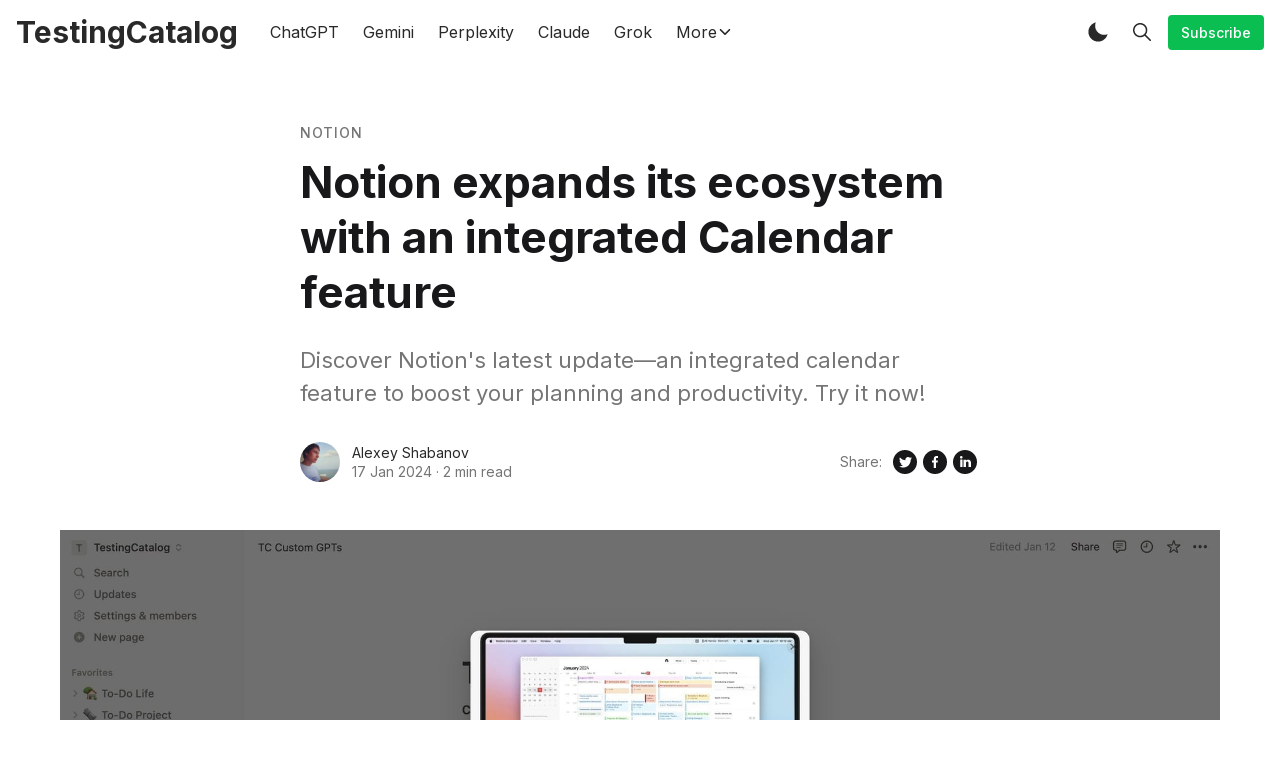

--- FILE ---
content_type: text/html; charset=utf-8
request_url: https://www.testingcatalog.com/notion-rolls-out-integrated-google-calendar-to-boost-productivity-experience/
body_size: 19127
content:
<!DOCTYPE html>
<!--
    Design by:
    ——————————
        GODO FREDO
        ✉ https://godofredo.ninja
        ✎ @GodoFredoNinja
        ✈ Lima - Perú
-->
<html lang="en">
<head>
    <meta charset="utf-8" />
    <meta http-equiv="X-UA-Compatible" content="IE=edge" />

    <title>Notion Expands Ecosystem with an Integrated Calendar Feature</title>

    <meta name="HandheldFriendly" content="True" />
    <meta name="viewport" content="width=device-width, initial-scale=1">

    <script>
        if (localStorage.theme === 'dark' || (!('theme' in localStorage) && window.matchMedia('(prefers-color-scheme: dark)').matches)) {
            document.querySelector('html').classList.add('dark');
        } else {
            document.querySelector('html').classList.remove('dark');
        }
    </script>

    <link rel="preload" href="https://fonts.googleapis.com/css2?family=Inter:wght@400;500;600;700&family=PT+Serif:ital,wght@0,400;0,700;1,400&display=swap" as="style" onload="this.onload=null;this.rel='stylesheet'"/>
    <noscript><link rel="preconnect" href="https://fonts.gstatic.com"><link href="https://fonts.googleapis.com/css2?family=Inter:wght@400;500;600;700&family=PT+Serif:ital,wght@0,400;0,700;1,400&display=swap" rel="stylesheet"></noscript>

    <link rel="stylesheet" type="text/css" href="https://www.testingcatalog.com/assets/styles/main.css?v=941aff9904"/>


    <script type="application/ld+json">
    {
        "@context": "https://schema.org",
        "@type": "WebSite",
        "publisher": {
            "@type": "Organization",
            "name": "TestingCatalog",
            "url": "https://www.testingcatalog.com/",
            "logo": {
                "@type": "ImageObject",
                "url": "https://www.testingcatalog.com/content/images/size/w256h256/2023/01/5iVVRzJO_400x400.jpeg",
                "width": 60,
                "height": 60
            }
        },
        "name": "TestingCatalog",
        "url": "https://www.testingcatalog.com/",
        "mainEntityOfPage": "https://www.testingcatalog.com/",
        "description": "Short news about early access projects and recent features on popular AI, web2 and web3 apps for bloggers, content creators, degens and other professionals"
    }
    </script>

    <meta name="description" content="Discover Notion&#x27;s latest update—an integrated calendar feature to boost your planning and productivity. Try it now!">
    <link rel="icon" href="https://www.testingcatalog.com/content/images/size/w256h256/2023/01/5iVVRzJO_400x400.jpeg" type="image/jpeg">
    <link rel="canonical" href="https://www.testingcatalog.com/notion-rolls-out-integrated-google-calendar-to-boost-productivity-experience/">
    <meta name="referrer" content="no-referrer-when-downgrade">
    
    <meta property="og:site_name" content="TestingCatalog">
    <meta property="og:type" content="article">
    <meta property="og:title" content="Notion Expands Ecosystem with an Integrated Calendar Feature">
    <meta property="og:description" content="Discover Notion&#x27;s latest update—an integrated calendar feature to boost your planning and productivity. Try it now!">
    <meta property="og:url" content="https://www.testingcatalog.com/notion-rolls-out-integrated-google-calendar-to-boost-productivity-experience/">
    <meta property="og:image" content="https://www.testingcatalog.com/content/images/size/w1200/2024/01/screenshot-www.notion.so-2024.01.17-23_11_51--1-.jpg">
    <meta property="article:published_time" content="2024-01-17T23:04:40.000Z">
    <meta property="article:modified_time" content="2024-01-17T23:04:40.000Z">
    <meta property="article:tag" content="Notion">
    
    <meta property="article:publisher" content="https://www.facebook.com/testingcatalog">
    <meta property="article:author" content="https://www.facebook.com/testingcatalog">
    <meta name="twitter:card" content="summary_large_image">
    <meta name="twitter:title" content="Notion Expands Ecosystem with an Integrated Calendar Feature">
    <meta name="twitter:description" content="Discover Notion&#x27;s latest update—an integrated calendar feature to boost your planning and productivity. Try it now!">
    <meta name="twitter:url" content="https://www.testingcatalog.com/notion-rolls-out-integrated-google-calendar-to-boost-productivity-experience/">
    <meta name="twitter:image" content="https://www.testingcatalog.com/content/images/size/w1200/2024/01/screenshot-www.notion.so-2024.01.17-23_11_51--1-.jpg">
    <meta name="twitter:label1" content="Written by">
    <meta name="twitter:data1" content="Alexey Shabanov">
    <meta name="twitter:label2" content="Filed under">
    <meta name="twitter:data2" content="Notion">
    <meta name="twitter:site" content="@testingcatalog">
    <meta name="twitter:creator" content="@testingcatalog">
    <meta property="og:image:width" content="1200">
    <meta property="og:image:height" content="587">
    
    <script type="application/ld+json">
{
    "@context": "https://schema.org",
    "@type": "Article",
    "publisher": {
        "@type": "Organization",
        "name": "TestingCatalog",
        "url": "https://www.testingcatalog.com/",
        "logo": {
            "@type": "ImageObject",
            "url": "https://www.testingcatalog.com/content/images/size/w256h256/2023/01/5iVVRzJO_400x400.jpeg",
            "width": 60,
            "height": 60
        }
    },
    "author": {
        "@type": "Person",
        "name": "Alexey Shabanov",
        "image": {
            "@type": "ImageObject",
            "url": "https://www.testingcatalog.com/content/images/2020/01/1bad5ff.jpg",
            "width": 450,
            "height": 450
        },
        "url": "https://www.testingcatalog.com/author/alexey/",
        "sameAs": [
            "https://www.testingcatalog.com",
            "https://www.facebook.com/testingcatalog",
            "https://x.com/testingcatalog",
            "https://www.threads.net/@testingcatalog",
            "https://bsky.app/profile/testingcatalog.com",
            "https://www.tiktok.com/@testingcatalog",
            "https://www.instagram.com/testingcatalog"
        ]
    },
    "headline": "Notion Expands Ecosystem with an Integrated Calendar Feature",
    "url": "https://www.testingcatalog.com/notion-rolls-out-integrated-google-calendar-to-boost-productivity-experience/",
    "datePublished": "2024-01-17T23:04:40.000Z",
    "dateModified": "2024-01-17T23:04:40.000Z",
    "image": {
        "@type": "ImageObject",
        "url": "https://www.testingcatalog.com/content/images/size/w1200/2024/01/screenshot-www.notion.so-2024.01.17-23_11_51--1-.jpg",
        "width": 1200,
        "height": 587
    },
    "keywords": "Notion",
    "description": "Discover Notion&#x27;s latest update—an integrated calendar feature to boost your planning and productivity. Try it now!",
    "mainEntityOfPage": "https://www.testingcatalog.com/notion-rolls-out-integrated-google-calendar-to-boost-productivity-experience/"
}
    </script>

    <meta name="generator" content="Ghost 6.12">
    <link rel="alternate" type="application/rss+xml" title="TestingCatalog" href="https://www.testingcatalog.com/rss/">
    <script defer src="https://cdn.jsdelivr.net/ghost/portal@~2.56/umd/portal.min.js" data-i18n="true" data-ghost="https://www.testingcatalog.com/" data-key="7fe9f798ac0518647464548787" data-api="https://testingcatalog.ghost.io/ghost/api/content/" data-locale="en" crossorigin="anonymous"></script><style id="gh-members-styles">.gh-post-upgrade-cta-content,
.gh-post-upgrade-cta {
    display: flex;
    flex-direction: column;
    align-items: center;
    font-family: -apple-system, BlinkMacSystemFont, 'Segoe UI', Roboto, Oxygen, Ubuntu, Cantarell, 'Open Sans', 'Helvetica Neue', sans-serif;
    text-align: center;
    width: 100%;
    color: #ffffff;
    font-size: 16px;
}

.gh-post-upgrade-cta-content {
    border-radius: 8px;
    padding: 40px 4vw;
}

.gh-post-upgrade-cta h2 {
    color: #ffffff;
    font-size: 28px;
    letter-spacing: -0.2px;
    margin: 0;
    padding: 0;
}

.gh-post-upgrade-cta p {
    margin: 20px 0 0;
    padding: 0;
}

.gh-post-upgrade-cta small {
    font-size: 16px;
    letter-spacing: -0.2px;
}

.gh-post-upgrade-cta a {
    color: #ffffff;
    cursor: pointer;
    font-weight: 500;
    box-shadow: none;
    text-decoration: underline;
}

.gh-post-upgrade-cta a:hover {
    color: #ffffff;
    opacity: 0.8;
    box-shadow: none;
    text-decoration: underline;
}

.gh-post-upgrade-cta a.gh-btn {
    display: block;
    background: #ffffff;
    text-decoration: none;
    margin: 28px 0 0;
    padding: 8px 18px;
    border-radius: 4px;
    font-size: 16px;
    font-weight: 600;
}

.gh-post-upgrade-cta a.gh-btn:hover {
    opacity: 0.92;
}</style><script async src="https://js.stripe.com/v3/"></script>
    <script defer src="https://cdn.jsdelivr.net/ghost/sodo-search@~1.8/umd/sodo-search.min.js" data-key="7fe9f798ac0518647464548787" data-styles="https://cdn.jsdelivr.net/ghost/sodo-search@~1.8/umd/main.css" data-sodo-search="https://testingcatalog.ghost.io/" data-locale="en" crossorigin="anonymous"></script>
    
    <link href="https://www.testingcatalog.com/webmentions/receive/" rel="webmention">
    <script defer src="/public/cards.min.js?v=941aff9904"></script>
    <link rel="stylesheet" type="text/css" href="/public/cards.min.css?v=941aff9904">
    <script defer src="/public/member-attribution.min.js?v=941aff9904"></script>
    <script defer src="/public/ghost-stats.min.js?v=941aff9904" data-stringify-payload="false" data-datasource="analytics_events" data-storage="localStorage" data-host="https://www.testingcatalog.com/.ghost/analytics/api/v1/page_hit"  tb_site_uuid="2a1b1782-8506-4d7d-bf53-ad3fb52e2a0f" tb_post_uuid="1ae53637-27d9-41f9-8200-6459fcb1ddda" tb_post_type="post" tb_member_uuid="undefined" tb_member_status="undefined"></script><style>:root {--ghost-accent-color: #0abe51;}</style>
    
<script>
function myScripts() {

   // Paste here your scripts that use cookies requiring consent. See examples below

   // Google Analytics, you need to change 'UA-00000000-1' to your ID
      (function(i,s,o,g,r,a,m){i['GoogleAnalyticsObject']=r;i[r]=i[r]||function(){
          (i[r].q=i[r].q||[]).push(arguments)},i[r].l=1*new Date();a=s.createElement(o),
          m=s.getElementsByTagName(o)[0];a.async=1;a.src=g;m.parentNode.insertBefore(a,m)
      })(window,document,'script','//www.google-analytics.com/analytics.js','ga');
      ga('create', 'UA-61343676-4', 'auto');
      ga('send', 'pageview');

   // Facebook Pixel Code, you need to change '000000000000000' to your PixelID

}
</script>

<!-- <script data-ad-client="ca-pub-6041447045919502" async src="https://pagead2.googlesyndication.com/pagead/js/adsbygoogle.js">
</script> -->
<script async src="https://pagead2.googlesyndication.com/pagead/js/adsbygoogle.js?client=ca-pub-7720198515757425"
     crossorigin="anonymous"></script>

<!-- Google tag (gtag.js) -->
<script async src="https://www.googletagmanager.com/gtag/js?id=G-PQ6XBF19W0"></script>
<script>
  window.dataLayer = window.dataLayer || [];
  function gtag(){dataLayer.push(arguments);}
  gtag('js', new Date());

  gtag('config', 'G-PQ6XBF19W0');
</script>

<!-- Google Tag Manager -->
<script>(function(w,d,s,l,i){w[l]=w[l]||[];w[l].push({'gtm.start':
new Date().getTime(),event:'gtm.js'});var f=d.getElementsByTagName(s)[0],
j=d.createElement(s),dl=l!='dataLayer'?'&l='+l:'';j.async=true;j.src=
'https://www.googletagmanager.com/gtm.js?id='+i+dl;f.parentNode.insertBefore(j,f);
})(window,document,'script','dataLayer','GTM-KV5QNWZ');</script>
<!-- End Google Tag Manager -->

<style>
    a[data-portal="account/plans"] {
        display: none;
    }
    a[data-portal="signin"] {
        display: none;
    }
    #account-menu {
        display: none;
    }
</style>
    <link rel="preconnect" href="https://fonts.bunny.net"><link rel="stylesheet" href="https://fonts.bunny.net/css?family=roboto:400,500,700"><style>:root {--gh-font-heading: Roboto;--gh-font-body: Roboto;}</style>

    
</head>
<body class="is-article is-article-wide">
    <div class="simply-viewport flex flex-col justify-start">
        

        <header class="header js-header h-16 w-full text-sm flex items-center sticky top-0 z-20">
    <div class="header-wrap mx-auto flex items-center flex-auto px-4 w-full max-w-extreme">
        <div class="header-left mr-5 flex flex-none items-center">
            <a href="https://www.testingcatalog.com"
                class="header-logo inline-block leading-none godo-tracking"
                data-event-category="Header"
                data-event-action="Logo"
                data-event-label="Click"
                data-event-non-interaction="true">
                    <span class="text-3xl font-bold text-logo">TestingCatalog</span>
            </a>
        </div>

                

<nav class="header-center mainMenu relative flex items-center pr-5 grow overflow-auto lg:overflow-visible">
    <ul itemscope
        itemtype="http://www.schema.org/SiteNavigationElement"
        class="nav hidden lg:flex whitespace-nowrap">

        <li itemprop="name">
            <a itemprop="url"
                href="https://www.testingcatalog.com/tag/chatgpt/"
                class="mainMenu-link godo-tracking h-16 flex items-center p-3 text-base text-header-link hover:text-primary"
                data-event-category="Header"
                data-event-action="Menu"
                data-event-label="ChatGPT"
                data-event-non-interaction="true">
                ChatGPT
            </a>
        </li>
        <li itemprop="name">
            <a itemprop="url"
                href="https://www.testingcatalog.com/tag/gemini/"
                class="mainMenu-link godo-tracking h-16 flex items-center p-3 text-base text-header-link hover:text-primary"
                data-event-category="Header"
                data-event-action="Menu"
                data-event-label="Gemini"
                data-event-non-interaction="true">
                Gemini
            </a>
        </li>
        <li itemprop="name">
            <a itemprop="url"
                href="https://www.testingcatalog.com/tag/perplexity/"
                class="mainMenu-link godo-tracking h-16 flex items-center p-3 text-base text-header-link hover:text-primary"
                data-event-category="Header"
                data-event-action="Menu"
                data-event-label="Perplexity"
                data-event-non-interaction="true">
                Perplexity
            </a>
        </li>
        <li itemprop="name">
            <a itemprop="url"
                href="https://www.testingcatalog.com/tag/claude/"
                class="mainMenu-link godo-tracking h-16 flex items-center p-3 text-base text-header-link hover:text-primary"
                data-event-category="Header"
                data-event-action="Menu"
                data-event-label="Claude"
                data-event-non-interaction="true">
                Claude
            </a>
        </li>
        <li itemprop="name">
            <a itemprop="url"
                href="https://www.testingcatalog.com/tag/grok/"
                class="mainMenu-link godo-tracking h-16 flex items-center p-3 text-base text-header-link hover:text-primary"
                data-event-category="Header"
                data-event-action="Menu"
                data-event-label="Grok"
                data-event-non-interaction="true">
                Grok
            </a>
        </li>

        <li class="dropdown is-hoverable">
            <a href="#" class="mainMenu-link dropdown-trigger h-16 flex items-center p-3 text-base text-header-link hover:text-primary">
                <span>More</span>
                <svg class="icon is-small transform rotate-90"><use xlink:href="#icon-arrow-forward"></use></svg>
            </a>
            <div class="dropdown-menu whitespace-normal">
                <div class="dropdown-content">
                    <div class="js-dropdown-menu text-base"></div>
                    <hr class="dropdown-divider my-3">
                    <div class="js-social-media social-media social-media">
    <a class="godo-tracking p-2 inline-block hover:opacity-70"
        data-event-category="Header"
        data-event-action="Social"
        data-event-label="Facebook"
        data-event-non-interaction="true"
        title="Facebook testingcatalog"
        aria-label="Facebook testingcatalog"
        href="https://www.facebook.com/testingcatalog"
        target="_blank"
        rel="noopener noreferrer">
        <svg class="icon icon--facebook"><use xlink:href="#icon-facebook"></use></svg>
    </a>

    <a class="godo-tracking p-2 inline-block hover:opacity-70"
        data-event-category="Header"
        data-event-action="Social"
        data-event-label="Twitter"
        data-event-non-interaction="true"
        title="Twitter @testingcatalog"
        aria-label="Twitter @testingcatalog"
        href="https://x.com/testingcatalog"
        target="_blank"
        rel="noopener noreferrer">
        <svg class="icon icon--twitter"><use xlink:href="#icon-twitter"></use></svg>
    </a>
</div>                </div>
            </div>
        </li>

    </ul>
</nav>



        <div class="header-right flex-none flex justify-end items-center">
            <a role="button" class="js-dark-mode button is-white items-center mr-2" aria-label="Dark and Light Mode">
                <svg class="icon icon--moon m-0" style="margin-right:calc(-0.5em - 1px)"><use xlink:href="#icon-moon"></use></svg>
                <svg class="icon icon--sunny m-0 hidden" style="margin-left:calc(-0.5em - 1px)"><use xlink:href="#icon-sunny"></use></svg>
            </a>

            <a href="#/search"
                role="button"
                aria-label="Toggle Search"
                class="godo-tracking button is-white mr-2"
                aria-haspopup="true"
                data-event-category="Header"
                data-event-action="Search"
                data-event-label="Click"
                data-event-non-interaction="true"
                data-ghost-search>
                <svg class="icon icon--search"><use xlink:href="#icon-search"></use></svg>
            </a>

            
<a data-portal="signin" class="button is-white mr-2 text-sm font-medium hidden md:flex" href="#/portal/signin">Log in</a>
<a data-portal="signup" class="button is-primary text-sm font-medium hidden md:flex" href="#/portal/signup">Subscribe</a>



            <a href="javascript:;" role="button" aria-label="Show Navigation Menu" class="js-menu-toggle menu-burger button is-white relative lg:hidden"><span></span><span></span><span></span></a>
        </div>
    </div>
</header>

<div class="nav-mob fixed inset-0 pt-16 header-bg h-screen z-10 w-full text-center overflow-y-auto lg:hidden">
    <div class="nav-mob-wrap absolute inset-0 top-16 pt-5 flex flex-col">

        
        <div class="py-4 flex justify-center md:hidden">
            <a data-portal="signin" class="button mr-2 is-black text-sm font-medium" href="#">Log in</a>
            <a data-portal="account/plans" class="button is-primary text-sm font-medium" href="#">Subscribe</a>
        </div>
        


        <div class="py-4 flex-auto">

<ul>
    <li>
        <a href="https://www.testingcatalog.com/tag/chatgpt/" class="block px-5 py-2 font-medium text-22 leading-tight">ChatGPT</a>
    </li>
    <li>
        <a href="https://www.testingcatalog.com/tag/gemini/" class="block px-5 py-2 font-medium text-22 leading-tight">Gemini</a>
    </li>
    <li>
        <a href="https://www.testingcatalog.com/tag/perplexity/" class="block px-5 py-2 font-medium text-22 leading-tight">Perplexity</a>
    </li>
    <li>
        <a href="https://www.testingcatalog.com/tag/claude/" class="block px-5 py-2 font-medium text-22 leading-tight">Claude</a>
    </li>
    <li>
        <a href="https://www.testingcatalog.com/tag/grok/" class="block px-5 py-2 font-medium text-22 leading-tight">Grok</a>
    </li>
</ul>

</div>

        <div class="js-social-media social-media nav-mob-social-media social-media is-inline py-4">
    <a class="godo-tracking p-2 inline-block hover:opacity-70"
        data-event-category="Header"
        data-event-action="Social"
        data-event-label="Facebook"
        data-event-non-interaction="true"
        title="Facebook testingcatalog"
        aria-label="Facebook testingcatalog"
        href="https://www.facebook.com/testingcatalog"
        target="_blank"
        rel="noopener noreferrer">
        <svg class="icon icon--facebook"><use xlink:href="#icon-facebook"></use></svg>
    </a>

    <a class="godo-tracking p-2 inline-block hover:opacity-70"
        data-event-category="Header"
        data-event-action="Social"
        data-event-label="Twitter"
        data-event-non-interaction="true"
        title="Twitter @testingcatalog"
        aria-label="Twitter @testingcatalog"
        href="https://x.com/testingcatalog"
        target="_blank"
        rel="noopener noreferrer">
        <svg class="icon icon--twitter"><use xlink:href="#icon-twitter"></use></svg>
    </a>
</div>    </div>
</div>

        <main class="simply-main relative min-h-lg">



<article class="post py-vmin8 relative">
    <header class="post-header godo-canvas">
    <div class="mb-3 text-gray-500 tracking-wider text-sm font-medium">
    <a class="uppercase hover:underline" href="/tag/notion/">Notion</a>
</div>

<h1 class="post-title text-32 md:text-4xl lg:text-44 text-title leading-tight">Notion expands its ecosystem with an integrated Calendar feature</h1>
<p class="post-excerpt mt-6 text-22 text-gray-500">Discover Notion&#x27;s latest update—an integrated calendar feature to boost your planning and productivity. Try it now!</p>

<div class="flex flex-col md:flex-row mt-8">
    <div class="hh flex items-center flex-auto relative leading-snug z-4">

    <ul class="flex flex-wrap flex-none mr-3 -space-x-2">
        <li>
            <a href="/author/alexey/" title="Go to the profile of Alexey Shabanov">
                <img class="object-cover rounded-full h-10 w-10"
                    src="/content/images/size/w100/2020/01/1bad5ff.jpg"
                    alt="Go to the profile of  Alexey Shabanov"
                    width="36"
                    height="36"
                />
            </a>
        </li>
    </ul>

    <div class="flex-auto overflow-hidden">
        <div class="hh-author-name text-sm truncate">
        <a href="/author/alexey/">Alexey Shabanov</a>
        </div>

        <div class="hh-date flex items-center text-gray-500 text-sm">
    <time class="datetime capitalize" datetime="2024-01-17" title="Updated 17 Jan 2024">17 Jan 2024</time>
    <span class="bull mx-1">·</span>
    <span class="readingTime cursor-default" title="2 min read">2 min read</span>
    
</div>    </div>
</div>
    <aside class="text-title flex items-center flex-none order-first mb-6 md:mb-0 md:order-none">
    <span class="share-label text-gray-500 text-sm mr-2">Share:</span>
    <a href="https://twitter.com/share?text=Notion%20expands%20its%20ecosystem%20with%20an%20integrated%20Calendar%20feature&amp;url=https://www.testingcatalog.com/notion-rolls-out-integrated-google-calendar-to-boost-productivity-experience/"
        target="_blank"
        rel="noopener noreferrer"
        class="godo-tracking"
        title="Share on Twitter"
        aria-label="Share on Twitter"
        data-event-category="Article"
        data-event-action="Share"
        data-event-label="Header - Twitter"
        data-event-non-interaction="true">
        <svg width="30" height="30" class="fill-current"><path fill-rule="evenodd" clip-rule="evenodd" d="M15 27a12 12 0 1 0 0-24 12 12 0 0 0 0 24zm4.95-16.17a2.67 2.67 0 0 0-4.6 1.84c0 .2.03.41.05.62a7.6 7.6 0 0 1-5.49-2.82 3 3 0 0 0-.38 1.34c.02.94.49 1.76 1.2 2.23a2.53 2.53 0 0 1-1.2-.33v.04c0 1.28.92 2.36 2.14 2.62-.23.05-.46.08-.71.1l-.21-.02-.27-.03a2.68 2.68 0 0 0 2.48 1.86A5.64 5.64 0 0 1 9 19.38a7.62 7.62 0 0 0 4.1 1.19c4.9 0 7.58-4.07 7.57-7.58v-.39c.52-.36.97-.83 1.33-1.38-.48.23-1 .37-1.53.43.56-.33.96-.86 1.15-1.48-.5.31-1.07.53-1.67.66z"/></svg>
    </a>
    <a href="https://www.facebook.com/sharer/sharer.php?u=https://www.testingcatalog.com/notion-rolls-out-integrated-google-calendar-to-boost-productivity-experience/"
        target="_blank"
        rel="noopener noreferrer"
        class="godo-tracking"
        title="Share on Facebook"
        aria-label="Share on Facebook"
        data-event-category="Article"
        data-event-action="Share"
        data-event-label="Header - Facebook"
        data-event-non-interaction="true">
        <svg width="30" height="30" viewBox="0 0 30 30" class="fill-current"><path fill-rule="evenodd" clip-rule="evenodd" d="M15 27a12 12 0 1 0 0-24 12 12 0 0 0 0 24zm-1.23-6.03V15.6H12v-2.15h1.77v-1.6C13.77 10 14.85 9 16.42 9c.75 0 1.4.06 1.58.08v1.93h-1.09c-.85 0-1.02.43-1.02 1.05v1.38h2.04l-.27 2.15H15.9V21l-2.13-.03z"/></svg>
    </a>
    <a href="https://www.linkedin.com/shareArticle?mini=true&url=https://www.testingcatalog.com/notion-rolls-out-integrated-google-calendar-to-boost-productivity-experience/&amp;title=Notion%20expands%20its%20ecosystem%20with%20an%20integrated%20Calendar%20feature"
        target="_blank"
        rel="noopener noreferrer"
        class="godo-tracking"
        title="Share on Linkedin"
        aria-label="Share on Linkedin"
        data-event-category="Article"
        data-event-action="Linkedin"
        data-event-label="Header - Linkedin"
        data-event-non-interaction="true">
        <svg width="30" height="30" class="fill-current"><path fill-rule="evenodd" clip-rule="evenodd" d="M27 15a12 12 0 1 1-24 0 12 12 0 0 1 24 0zm-14.61 5v-7.42h-2.26V20h2.26zm-1.13-8.44c.79 0 1.28-.57 1.28-1.28-.02-.73-.5-1.28-1.26-1.28-.78 0-1.28.55-1.28 1.28 0 .71.49 1.28 1.25 1.28h.01zM15.88 20h-2.5s.04-6.5 0-7.17h2.5v1.02l-.02.02h.02v-.02a2.5 2.5 0 0 1 2.25-1.18c1.64 0 2.87 1.02 2.87 3.22V20h-2.5v-3.83c0-.97-.36-1.62-1.26-1.62-.69 0-1.1.44-1.28.87-.06.15-.08.36-.08.58v4z"/></svg>
    </a>

    <a href="whatsapp://send?text=https://www.testingcatalog.com/notion-rolls-out-integrated-google-calendar-to-boost-productivity-experience/"
        target="_blank"
        rel="noopener noreferrer"
        class="godo-tracking md:hidden"
        aria-label="Share on WhatSapp"
        data-event-category="Article"
        data-event-action="Share"
        data-event-label="Header - Whatsapp"
        data-event-non-interaction="true">
        <svg width="24" height="24" class="fill-current" viewBox="0 0 24 24"><path d="M19.077,4.928C17.191,3.041,14.683,2.001,12.011,2c-5.506,0-9.987,4.479-9.989,9.985 c-0.001,1.76,0.459,3.478,1.333,4.992L2,22l5.233-1.237c1.459,0.796,3.101,1.215,4.773,1.216h0.004 c5.505,0,9.986-4.48,9.989-9.985C22.001,9.325,20.963,6.816,19.077,4.928z M16.898,15.554c-0.208,0.583-1.227,1.145-1.685,1.186 c-0.458,0.042-0.887,0.207-2.995-0.624c-2.537-1-4.139-3.601-4.263-3.767c-0.125-0.167-1.019-1.353-1.019-2.581 S7.581,7.936,7.81,7.687c0.229-0.25,0.499-0.312,0.666-0.312c0.166,0,0.333,0,0.478,0.006c0.178,0.007,0.375,0.016,0.562,0.431 c0.222,0.494,0.707,1.728,0.769,1.853s0.104,0.271,0.021,0.437s-0.125,0.27-0.249,0.416c-0.125,0.146-0.262,0.325-0.374,0.437 c-0.125,0.124-0.255,0.26-0.11,0.509c0.146,0.25,0.646,1.067,1.388,1.728c0.954,0.85,1.757,1.113,2.007,1.239 c0.25,0.125,0.395,0.104,0.541-0.063c0.146-0.166,0.624-0.728,0.79-0.978s0.333-0.208,0.562-0.125s1.456,0.687,1.705,0.812 c0.25,0.125,0.416,0.187,0.478,0.291C17.106,14.471,17.106,14.971,16.898,15.554z"/></svg>
    </a>
</aside>
</div>

    <figure class="post-image kg-width-wide w-full mt-12 ">
        <img class="mx-auto w-full simply-zoom"
            srcset="/content/images/size/w300/2024/01/screenshot-www.notion.so-2024.01.17-23_11_51--1-.jpg 300w,
                    /content/images/size/w600/2024/01/screenshot-www.notion.so-2024.01.17-23_11_51--1-.jpg 600w,
                    /content/images/size/w1000/2024/01/screenshot-www.notion.so-2024.01.17-23_11_51--1-.jpg 1000w,
                    /content/images/size/w2000/2024/01/screenshot-www.notion.so-2024.01.17-23_11_51--1-.jpg 2000w"
            sizes="(max-width: 400px) 300px,(max-width: 730px) 600px, (max-width: 1600px) 100vw"
            src="/content/images/size/w2000/2024/01/screenshot-www.notion.so-2024.01.17-23_11_51--1-.jpg"
            alt="Notion expands its ecosystem with an integrated Calendar feature"
            width="1200"
            height="628"
        />

        
    </figure>
    </header>

    <section id="post-body" class="post-body godo-canvas mx-auto relative font-serif"><p>Notion, the popular productivity and organization app, has recently announced the launch of a significant new feature – the integration of a calendar within its application. Users opening the Notion app will be greeted with a pop-up, offering them the option to connect their Google account. This feature allows for the integration of Google Calendar into the Notion ecosystem.</p><figure class="kg-card kg-video-card kg-width-regular" data-kg-thumbnail="https://www.testingcatalog.com/content/media/2024/01/video_2024-01-17_23-36-07_thumb.jpg" data-kg-custom-thumbnail="">
            <div class="kg-video-container">
                <video src="https://www.testingcatalog.com/content/media/2024/01/video_2024-01-17_23-36-07.mp4" poster="https://img.spacergif.org/v1/848x464/0a/spacer.png" width="848" height="464" loop="" autoplay="" muted="" playsinline="" preload="metadata" style="background: transparent url('https://www.testingcatalog.com/content/media/2024/01/video_2024-01-17_23-36-07_thumb.jpg') 50% 50% / cover no-repeat;"></video>
                <div class="kg-video-overlay">
                    <button class="kg-video-large-play-icon" aria-label="Play video">
                        <svg xmlns="http://www.w3.org/2000/svg" viewBox="0 0 24 24">
                            <path d="M23.14 10.608 2.253.164A1.559 1.559 0 0 0 0 1.557v20.887a1.558 1.558 0 0 0 2.253 1.392L23.14 13.393a1.557 1.557 0 0 0 0-2.785Z"></path>
                        </svg>
                    </button>
                </div>
                <div class="kg-video-player-container kg-video-hide">
                    <div class="kg-video-player">
                        <button class="kg-video-play-icon" aria-label="Play video">
                            <svg xmlns="http://www.w3.org/2000/svg" viewBox="0 0 24 24">
                                <path d="M23.14 10.608 2.253.164A1.559 1.559 0 0 0 0 1.557v20.887a1.558 1.558 0 0 0 2.253 1.392L23.14 13.393a1.557 1.557 0 0 0 0-2.785Z"></path>
                            </svg>
                        </button>
                        <button class="kg-video-pause-icon kg-video-hide" aria-label="Pause video">
                            <svg xmlns="http://www.w3.org/2000/svg" viewBox="0 0 24 24">
                                <rect x="3" y="1" width="7" height="22" rx="1.5" ry="1.5"></rect>
                                <rect x="14" y="1" width="7" height="22" rx="1.5" ry="1.5"></rect>
                            </svg>
                        </button>
                        <span class="kg-video-current-time">0:00</span>
                        <div class="kg-video-time">
                            /<span class="kg-video-duration">1:19</span>
                        </div>
                        <input type="range" class="kg-video-seek-slider" max="100" value="0">
                        <button class="kg-video-playback-rate" aria-label="Adjust playback speed">1×</button>
                        <button class="kg-video-unmute-icon" aria-label="Unmute">
                            <svg xmlns="http://www.w3.org/2000/svg" viewBox="0 0 24 24">
                                <path d="M15.189 2.021a9.728 9.728 0 0 0-7.924 4.85.249.249 0 0 1-.221.133H5.25a3 3 0 0 0-3 3v2a3 3 0 0 0 3 3h1.794a.249.249 0 0 1 .221.133 9.73 9.73 0 0 0 7.924 4.85h.06a1 1 0 0 0 1-1V3.02a1 1 0 0 0-1.06-.998Z"></path>
                            </svg>
                        </button>
                        <button class="kg-video-mute-icon kg-video-hide" aria-label="Mute">
                            <svg xmlns="http://www.w3.org/2000/svg" viewBox="0 0 24 24">
                                <path d="M16.177 4.3a.248.248 0 0 0 .073-.176v-1.1a1 1 0 0 0-1.061-1 9.728 9.728 0 0 0-7.924 4.85.249.249 0 0 1-.221.133H5.25a3 3 0 0 0-3 3v2a3 3 0 0 0 3 3h.114a.251.251 0 0 0 .177-.073ZM23.707 1.706A1 1 0 0 0 22.293.292l-22 22a1 1 0 0 0 0 1.414l.009.009a1 1 0 0 0 1.405-.009l6.63-6.631A.251.251 0 0 1 8.515 17a.245.245 0 0 1 .177.075 10.081 10.081 0 0 0 6.5 2.92 1 1 0 0 0 1.061-1V9.266a.247.247 0 0 1 .073-.176Z"></path>
                            </svg>
                        </button>
                        <input type="range" class="kg-video-volume-slider" max="100" value="100">
                    </div>
                </div>
            </div>
            
        </figure><p>The integration is powered by what was formerly known as Cron Calendar, now seamlessly incorporated into Notion. This development is particularly exciting as it enables users to connect Google Calendars from various accounts, directly integrating them into their Notion workspace. </p><figure class="kg-card kg-image-card kg-width-wide kg-card-hascaption"><img src="https://www.testingcatalog.com/content/images/2024/01/screenshot-calendar.notion.so-2024.01.17-23_12_23.jpg" class="kg-image" alt="" loading="lazy" width="2000" height="978" srcset="https://www.testingcatalog.com/content/images/size/w600/2024/01/screenshot-calendar.notion.so-2024.01.17-23_12_23.jpg 600w, https://www.testingcatalog.com/content/images/size/w1000/2024/01/screenshot-calendar.notion.so-2024.01.17-23_12_23.jpg 1000w, https://www.testingcatalog.com/content/images/size/w1600/2024/01/screenshot-calendar.notion.so-2024.01.17-23_12_23.jpg 1600w, https://www.testingcatalog.com/content/images/size/w2400/2024/01/screenshot-calendar.notion.so-2024.01.17-23_12_23.jpg 2400w" sizes="(min-width: 1200px) 1200px"><figcaption><span style="white-space: pre-wrap;">Notion Calendar promo</span></figcaption></figure><p>One of the most notable aspects of this feature is the ability to create pages within Notion that are part of calendar information. Additionally, users can view roadmap items from their projects, especially those with assigned deadlines, and visualize these elements in the calendar view. This mirrors the functionality of Google Calendar, where events from multiple calendars can be selected or browsed.</p><p>Furthermore, this new feature leverages Notion's AI capabilities, allowing users to create text content within calendar events. This functionality enhances the detail and richness of information available in these events, providing a more comprehensive and integrated experience for Notion users. </p><figure class="kg-card kg-image-card kg-width-wide kg-card-hascaption"><img src="https://www.testingcatalog.com/content/images/2024/01/screenshot-calendar.notion.so-2024.01.17-23_15_06--1-.jpg" class="kg-image" alt="" loading="lazy" width="2000" height="978" srcset="https://www.testingcatalog.com/content/images/size/w600/2024/01/screenshot-calendar.notion.so-2024.01.17-23_15_06--1-.jpg 600w, https://www.testingcatalog.com/content/images/size/w1000/2024/01/screenshot-calendar.notion.so-2024.01.17-23_15_06--1-.jpg 1000w, https://www.testingcatalog.com/content/images/size/w1600/2024/01/screenshot-calendar.notion.so-2024.01.17-23_15_06--1-.jpg 1600w, https://www.testingcatalog.com/content/images/size/w2400/2024/01/screenshot-calendar.notion.so-2024.01.17-23_15_06--1-.jpg 2400w" sizes="(min-width: 1200px) 1200px"><figcaption><span style="white-space: pre-wrap;">Notion Calendar UI</span></figcaption></figure><p>Overall, the integration of a calendar into Notion represents a significant enhancement of the app's ecosystem, offering users an enriched and more connected productivity experience.</p><figure class="kg-card kg-bookmark-card"><a class="kg-bookmark-container" href="https://www.notion.so/blog/introducing-notion-calendar?ref=testingcatalog.com"><div class="kg-bookmark-content"><div class="kg-bookmark-title">Introducing Notion Calendar: an integrated calendar for work and life</div><div class="kg-bookmark-description">Cron is now Notion Calendar. It’s a better way to manage, organize, and prioritize your time across work and life.</div><div class="kg-bookmark-metadata"><img class="kg-bookmark-icon" src="https://www.notion.so/front-static/logo-ios.png" alt=""><span class="kg-bookmark-author">Notion</span><span class="kg-bookmark-publisher">Raphael Schaad</span></div></div><div class="kg-bookmark-thumbnail"><img src="https://images.ctfassets.net/spoqsaf9291f/7F6wM6dN1V4JFyAmFsNXo7/43d1be1e9672415e2b799c605da79908/Calendar_BlogThumbnail.png" alt=""></div></a></figure></section>


<footer class="post-footer godo-canvas pt-10">
    <div class="post-tags mb-8">
    <div class="buttons">
        <a href="https://www.testingcatalog.com/tag/notion/"
            title="Notion"
            class="button is-light font-medium text-sm capitalize godo-tracking"
            data-event-category="Article"
            data-event-action="Tags"
            data-event-label="Notion"
            data-event-non-interaction="true">Notion</a>
    </div>
</div>

    <aside class="text-title flex items-center flex-none md:justify-end ">
    <span class="share-label text-gray-500 text-sm mr-2">Share:</span>
    <a href="https://twitter.com/share?text=Notion%20expands%20its%20ecosystem%20with%20an%20integrated%20Calendar%20feature&amp;url=https://www.testingcatalog.com/notion-rolls-out-integrated-google-calendar-to-boost-productivity-experience/"
        target="_blank"
        rel="noopener noreferrer"
        class="godo-tracking"
        title="Share on Twitter"
        aria-label="Share on Twitter"
        data-event-category="Article"
        data-event-action="Share"
        data-event-label="Footer - Twitter"
        data-event-non-interaction="true">
        <svg width="30" height="30" class="fill-current"><path fill-rule="evenodd" clip-rule="evenodd" d="M15 27a12 12 0 1 0 0-24 12 12 0 0 0 0 24zm4.95-16.17a2.67 2.67 0 0 0-4.6 1.84c0 .2.03.41.05.62a7.6 7.6 0 0 1-5.49-2.82 3 3 0 0 0-.38 1.34c.02.94.49 1.76 1.2 2.23a2.53 2.53 0 0 1-1.2-.33v.04c0 1.28.92 2.36 2.14 2.62-.23.05-.46.08-.71.1l-.21-.02-.27-.03a2.68 2.68 0 0 0 2.48 1.86A5.64 5.64 0 0 1 9 19.38a7.62 7.62 0 0 0 4.1 1.19c4.9 0 7.58-4.07 7.57-7.58v-.39c.52-.36.97-.83 1.33-1.38-.48.23-1 .37-1.53.43.56-.33.96-.86 1.15-1.48-.5.31-1.07.53-1.67.66z"/></svg>
    </a>
    <a href="https://www.facebook.com/sharer/sharer.php?u=https://www.testingcatalog.com/notion-rolls-out-integrated-google-calendar-to-boost-productivity-experience/"
        target="_blank"
        rel="noopener noreferrer"
        class="godo-tracking"
        title="Share on Facebook"
        aria-label="Share on Facebook"
        data-event-category="Article"
        data-event-action="Share"
        data-event-label="Footer - Facebook"
        data-event-non-interaction="true">
        <svg width="30" height="30" viewBox="0 0 30 30" class="fill-current"><path fill-rule="evenodd" clip-rule="evenodd" d="M15 27a12 12 0 1 0 0-24 12 12 0 0 0 0 24zm-1.23-6.03V15.6H12v-2.15h1.77v-1.6C13.77 10 14.85 9 16.42 9c.75 0 1.4.06 1.58.08v1.93h-1.09c-.85 0-1.02.43-1.02 1.05v1.38h2.04l-.27 2.15H15.9V21l-2.13-.03z"/></svg>
    </a>
    <a href="https://www.linkedin.com/shareArticle?mini=true&url=https://www.testingcatalog.com/notion-rolls-out-integrated-google-calendar-to-boost-productivity-experience/&amp;title=Notion%20expands%20its%20ecosystem%20with%20an%20integrated%20Calendar%20feature"
        target="_blank"
        rel="noopener noreferrer"
        class="godo-tracking"
        title="Share on Linkedin"
        aria-label="Share on Linkedin"
        data-event-category="Article"
        data-event-action="Linkedin"
        data-event-label="Footer - Linkedin"
        data-event-non-interaction="true">
        <svg width="30" height="30" class="fill-current"><path fill-rule="evenodd" clip-rule="evenodd" d="M27 15a12 12 0 1 1-24 0 12 12 0 0 1 24 0zm-14.61 5v-7.42h-2.26V20h2.26zm-1.13-8.44c.79 0 1.28-.57 1.28-1.28-.02-.73-.5-1.28-1.26-1.28-.78 0-1.28.55-1.28 1.28 0 .71.49 1.28 1.25 1.28h.01zM15.88 20h-2.5s.04-6.5 0-7.17h2.5v1.02l-.02.02h.02v-.02a2.5 2.5 0 0 1 2.25-1.18c1.64 0 2.87 1.02 2.87 3.22V20h-2.5v-3.83c0-.97-.36-1.62-1.26-1.62-.69 0-1.1.44-1.28.87-.06.15-.08.36-.08.58v4z"/></svg>
    </a>

    <a href="whatsapp://send?text=https://www.testingcatalog.com/notion-rolls-out-integrated-google-calendar-to-boost-productivity-experience/"
        target="_blank"
        rel="noopener noreferrer"
        class="godo-tracking md:hidden"
        aria-label="Share on WhatSapp"
        data-event-category="Article"
        data-event-action="Share"
        data-event-label="Footer - Whatsapp"
        data-event-non-interaction="true">
        <svg width="24" height="24" class="fill-current" viewBox="0 0 24 24"><path d="M19.077,4.928C17.191,3.041,14.683,2.001,12.011,2c-5.506,0-9.987,4.479-9.989,9.985 c-0.001,1.76,0.459,3.478,1.333,4.992L2,22l5.233-1.237c1.459,0.796,3.101,1.215,4.773,1.216h0.004 c5.505,0,9.986-4.48,9.989-9.985C22.001,9.325,20.963,6.816,19.077,4.928z M16.898,15.554c-0.208,0.583-1.227,1.145-1.685,1.186 c-0.458,0.042-0.887,0.207-2.995-0.624c-2.537-1-4.139-3.601-4.263-3.767c-0.125-0.167-1.019-1.353-1.019-2.581 S7.581,7.936,7.81,7.687c0.229-0.25,0.499-0.312,0.666-0.312c0.166,0,0.333,0,0.478,0.006c0.178,0.007,0.375,0.016,0.562,0.431 c0.222,0.494,0.707,1.728,0.769,1.853s0.104,0.271,0.021,0.437s-0.125,0.27-0.249,0.416c-0.125,0.146-0.262,0.325-0.374,0.437 c-0.125,0.124-0.255,0.26-0.11,0.509c0.146,0.25,0.646,1.067,1.388,1.728c0.954,0.85,1.757,1.113,2.007,1.239 c0.25,0.125,0.395,0.104,0.541-0.063c0.146-0.166,0.624-0.728,0.79-0.978s0.333-0.208,0.562-0.125s1.456,0.687,1.705,0.812 c0.25,0.125,0.416,0.187,0.478,0.291C17.106,14.471,17.106,14.971,16.898,15.554z"/></svg>
    </a>
</aside>

    
<div class="pt-vmin8">
    <div class="border-t-3 border-primary bg-gray-100 p-8">
        <h2 class="text-xl font-bold text-title mb-4">Sign up for more like this</h2>
        <a class="flex flex-col justify-between md:flex-row md:items-center" href="#/portal" data-portal>
            <div class="text-gray-500 border-b border-gray-400 grow mr-10 py-1 w-full mb-4 md:mb-0">Enter your email</div>
            <div class="button is-primary rounded-full">
                <svg class="stroke-current" width="38" height="38" fill="none">
                    <rect x="26.25" y="9.25" width=".5" height="6.5" rx=".25"/>
                    <rect x="29.75" y="12.25" width=".5" height="6.5" rx=".25" transform="rotate(90 29.75 12.25)"/>
                    <path d="M19.5 12.5h-7a1 1 0 0 0-1 1v11a1 1 0 0 0 1 1h13a1 1 0 0 0 1-1v-5"/>
                    <path d="M11.5 14.5 19 20l4-3"/>
                </svg>
                <span>Subscribe</span>
            </div>
        </a>

        <p class="text-sm mt-5">No spam. No jibber jabber. Unsubscribe any time.</p>
    </div>
</div>

    <div class="prev-next pb-8">
        <hr class="my-10">
            <div class="flex relative godo-tracking mb-8"
    data-event-category="Article"
    data-event-action="Previous article"
    data-event-label="https://www.testingcatalog.com/icymi-telegram-x-updates-with-folder-support-and-new-settings/"
    data-event-non-interaction="true">

    <a href="/icymi-telegram-x-updates-with-folder-support-and-new-settings/" class="prev-next-image-link relative w-4/12 bg-gray-200 flex-none border border-gray-100" aria-label="Telegram X updates with folder support and experimental settings">
        <img class="rounded inset-image blur-up lazyload"
            src="[data-uri]"
            data-src="/content/images/size/w300/2024/01/IMG_1077.PNG" alt="Telegram X updates with folder support and experimental settings"/>
    </a>

    <a href="/icymi-telegram-x-updates-with-folder-support-and-new-settings/" class="prev-next-body pl-6 flex-auto">
        <div class="text-sm leading-none text-gray-500 mb-3 font-medium">Previous article</div>
        <h2 class="prev-next-title text-title mb-3 text-xl md:text-22 line-clamp-2">Telegram X updates with folder support and experimental settings</h2>
        <p class="prev-next-excerpt text-base text-gray-500 line-clamp-2 leading-snug">Explore Telegram X&#39;s new folder support and enhanced settings to elevate your messaging experience. Dive in now!</p>
    </a>
</div>
            <div class="flex relative godo-tracking "
    data-event-category="Article"
    data-event-action="Next article"
    data-event-label="https://www.testingcatalog.com/runaway-introduces-multi-motion-brush-feature-for-enhanced-gen2-image-creation/"
    data-event-non-interaction="true">

    <a href="/runaway-introduces-multi-motion-brush-feature-for-enhanced-gen2-image-creation/" class="prev-next-image-link relative w-4/12 bg-gray-200 flex-none border border-gray-100" aria-label="Runway releases a Multi Motion Brush feature in beta">
        <img class="rounded inset-image blur-up lazyload"
            src="[data-uri]"
            data-src="/content/images/size/w300/2024/01/screenshot-app.runwayml.com-2024.01.18-22_46_11.jpg" alt="Runway releases a Multi Motion Brush feature in beta"/>
    </a>

    <a href="/runaway-introduces-multi-motion-brush-feature-for-enhanced-gen2-image-creation/" class="prev-next-body pl-6 flex-auto">
        <div class="text-sm leading-none text-gray-500 mb-3 font-medium">Next article</div>
        <h2 class="prev-next-title text-title mb-3 text-xl md:text-22 line-clamp-2">Runway releases a Multi Motion Brush feature in beta</h2>
        <p class="prev-next-excerpt text-base text-gray-500 line-clamp-2 leading-snug">Explore RunAway&#39;s Gen2 update with Multi-Motion Brush Feature, enriching your images with dynamic video effects.</p>
    </a>
</div>    </div>
</footer>

</article>


<div class="post-related bg-gray-150 py-10">
    <div class="container mx-auto">
        <div class="max-w-1100 mx-auto grid md:grid-cols-2 lg:grid-cols-3 gap-6">
            <h3 class="text-title text-32 col-span-full mb-10 text-center">
                Related <span class='text-primary'>Articles</span>
            </h3>

                <div class="storySmall flex flex-col relative mb-4 w-full godo-tracking"
    data-event-category="Article"
    data-event-action="Related Posts"
    data-event-label="https://www.testingcatalog.com/notion-develops-custom-ai-agents-to-power-your-ai-first-organisation/"
    data-event-non-interaction="true">

    <a href="/notion-develops-custom-ai-agents-to-power-your-ai-first-organisation/" class="storySmall-link flex flex-col grow">
        <img class="storySmall-img object-cover w-full h-48 blur-up lazyload"
            src="[data-uri]"
            data-srcset="/content/images/size/w100/2025/12/Image-Generation-12-29-2025_12_42_AM.jpg 100w,/content/images/size/w300/2025/12/Image-Generation-12-29-2025_12_42_AM.jpg 300w,/content/images/size/w600/2025/12/Image-Generation-12-29-2025_12_42_AM.jpg 600w"
            data-sizes="auto"
            width="350"
            height="192"
            alt="Notion AI"
        />

        <div class="storySmall-inner py-4 flex flex-col justify-between grow">
            <h2 class="text-xl text-title leading-tight line-clamp-2 mb-2">Notion develops custom AI agents to power your AI-first organisation</h2>

            <div class="hh-date flex items-center text-gray-500 text-sm">
    <time class="datetime capitalize" datetime="2025-12-29" title="Updated 29 Dec 2025">29 Dec 2025</time>
    <span class="bull mx-1">·</span>
    <span class="readingTime cursor-default" title="2 min read">2 min read</span>
    
</div>        </div>
    </a>

</div>                <div class="storySmall flex flex-col relative mb-4 w-full godo-tracking"
    data-event-category="Article"
    data-event-action="Related Posts"
    data-event-label="https://www.testingcatalog.com/notion-tests-new-internal-models-and-ai-first-workspaces/"
    data-event-non-interaction="true">

    <a href="/notion-tests-new-internal-models-and-ai-first-workspaces/" class="storySmall-link flex flex-col grow">
        <img class="storySmall-img object-cover w-full h-48 blur-up lazyload"
            src="[data-uri]"
            data-srcset="/content/images/size/w100/2025/12/Notion-AI-12-29-2025_12_46_AM--1-.jpg 100w,/content/images/size/w300/2025/12/Notion-AI-12-29-2025_12_46_AM--1-.jpg 300w,/content/images/size/w600/2025/12/Notion-AI-12-29-2025_12_46_AM--1-.jpg 600w"
            data-sizes="auto"
            width="350"
            height="192"
            alt="Notion"
        />

        <div class="storySmall-inner py-4 flex flex-col justify-between grow">
            <h2 class="text-xl text-title leading-tight line-clamp-2 mb-2">Notion tests new internal models and AI-first Workspaces</h2>

            <div class="hh-date flex items-center text-gray-500 text-sm">
    <time class="datetime capitalize" datetime="2025-12-29" title="Updated 29 Dec 2025">29 Dec 2025</time>
    <span class="bull mx-1">·</span>
    <span class="readingTime cursor-default" title="2 min read">2 min read</span>
    
</div>        </div>
    </a>

</div>                <div class="storySmall flex flex-col relative mb-4 w-full godo-tracking"
    data-event-category="Article"
    data-event-action="Related Posts"
    data-event-label="https://www.testingcatalog.com/notion-plans-to-announce-personalized-ai-agents-on-september-18/"
    data-event-non-interaction="true">

    <a href="/notion-plans-to-announce-personalized-ai-agents-on-september-18/" class="storySmall-link flex flex-col grow">
        <img class="storySmall-img object-cover w-full h-48 blur-up lazyload"
            src="[data-uri]"
            data-srcset="/content/images/size/w100/2025/09/Notion-AI-09-16-2025_10_43_PM.jpg 100w,/content/images/size/w300/2025/09/Notion-AI-09-16-2025_10_43_PM.jpg 300w,/content/images/size/w600/2025/09/Notion-AI-09-16-2025_10_43_PM.jpg 600w"
            data-sizes="auto"
            width="350"
            height="192"
            alt="Notion"
        />

        <div class="storySmall-inner py-4 flex flex-col justify-between grow">
            <h2 class="text-xl text-title leading-tight line-clamp-2 mb-2">Notion plans to announce personalized AI Agents on September 18</h2>

            <div class="hh-date flex items-center text-gray-500 text-sm">
    <time class="datetime capitalize" datetime="2025-09-16" title="Updated 16 Sep 2025">16 Sep 2025</time>
    <span class="bull mx-1">·</span>
    <span class="readingTime cursor-default" title="2 min read">2 min read</span>
    
</div>        </div>
    </a>

</div>                <div class="storySmall flex flex-col relative mb-4 w-full godo-tracking"
    data-event-category="Article"
    data-event-action="Related Posts"
    data-event-label="https://www.testingcatalog.com/icymi-notion-update-transforms-workspace-management-with-new-features/"
    data-event-non-interaction="true">

    <a href="/icymi-notion-update-transforms-workspace-management-with-new-features/" class="storySmall-link flex flex-col grow">
        <img class="storySmall-img object-cover w-full h-48 blur-up lazyload"
            src="[data-uri]"
            data-srcset="/content/images/size/w100/2024/10/Screen-Shot-2024-10-30-at-6.57.31-PM-1-1.png 100w,/content/images/size/w300/2024/10/Screen-Shot-2024-10-30-at-6.57.31-PM-1-1.png 300w,/content/images/size/w600/2024/10/Screen-Shot-2024-10-30-at-6.57.31-PM-1-1.png 600w"
            data-sizes="auto"
            width="350"
            height="192"
            alt="Notion"
        />

        <div class="storySmall-inner py-4 flex flex-col justify-between grow">
            <h2 class="text-xl text-title leading-tight line-clamp-2 mb-2">ICYMI: Notion update transforms workspace management with new features</h2>

            <div class="hh-date flex items-center text-gray-500 text-sm">
    <time class="datetime capitalize" datetime="2024-10-31" title="Updated 31 Oct 2024">31 Oct 2024</time>
    <span class="bull mx-1">·</span>
    <span class="readingTime cursor-default" title="3 min read">3 min read</span>
    
</div>        </div>
    </a>

</div>                <div class="storySmall flex flex-col relative mb-4 w-full godo-tracking"
    data-event-category="Article"
    data-event-action="Related Posts"
    data-event-label="https://www.testingcatalog.com/notion-rolls-out-powerful-built-in-project-management-features-and-integrations/"
    data-event-non-interaction="true">

    <a href="/notion-rolls-out-powerful-built-in-project-management-features-and-integrations/" class="storySmall-link flex flex-col grow">
        <img class="storySmall-img object-cover w-full h-48 blur-up lazyload"
            src="[data-uri]"
            data-srcset="/content/images/size/w100/2023/06/screenshot-www.notion.so-2023.06.02-22_58_58.jpg 100w,/content/images/size/w300/2023/06/screenshot-www.notion.so-2023.06.02-22_58_58.jpg 300w,/content/images/size/w600/2023/06/screenshot-www.notion.so-2023.06.02-22_58_58.jpg 600w"
            data-sizes="auto"
            width="350"
            height="192"
            alt="ICYMI: Notion rolled out powerful built-in project management features and integrations"
        />

        <div class="storySmall-inner py-4 flex flex-col justify-between grow">
            <h2 class="text-xl text-title leading-tight line-clamp-2 mb-2">ICYMI: Notion rolled out powerful built-in project management features and integrations</h2>

            <div class="hh-date flex items-center text-gray-500 text-sm">
    <time class="datetime capitalize" datetime="2023-06-02" title="Updated 20 Nov 2023">2 Jun 2023</time>
    <span class="bull mx-1">·</span>
    <span class="readingTime cursor-default" title="2 min read">2 min read</span>
    
</div>        </div>
    </a>

</div>                <div class="storySmall flex flex-col relative mb-4 w-full godo-tracking"
    data-event-category="Article"
    data-event-action="Related Posts"
    data-event-label="https://www.testingcatalog.com/notion-app-rolls-out-support-for-embedded-reddit-posts-text-videos-and-images-now-included/"
    data-event-non-interaction="true">

    <a href="/notion-app-rolls-out-support-for-embedded-reddit-posts-text-videos-and-images-now-included/" class="storySmall-link flex flex-col grow">
        <img class="storySmall-img object-cover w-full h-48 blur-up lazyload"
            src="[data-uri]"
            data-srcset="/content/images/size/w100/2023/05/screenshot-www.notion.so-2023.05.24-07_15_45.jpg 100w,/content/images/size/w300/2023/05/screenshot-www.notion.so-2023.05.24-07_15_45.jpg 300w,/content/images/size/w600/2023/05/screenshot-www.notion.so-2023.05.24-07_15_45.jpg 600w"
            data-sizes="auto"
            width="350"
            height="192"
            alt="Notion app rolls out support for embedded Reddit posts"
        />

        <div class="storySmall-inner py-4 flex flex-col justify-between grow">
            <h2 class="text-xl text-title leading-tight line-clamp-2 mb-2">Notion app rolls out support for embedded Reddit posts</h2>

            <div class="hh-date flex items-center text-gray-500 text-sm">
    <time class="datetime capitalize" datetime="2023-05-24" title="Updated 20 Nov 2023">24 May 2023</time>
    <span class="bull mx-1">·</span>
    <span class="readingTime cursor-default" title="1 min read">1 min read</span>
    
</div>        </div>
    </a>

</div>        </div>
    </div>
</div>


<div id="post-comments" class="post-comments js-comments bg-gray-150 pt-8 pb-8 hidden">
    <div class="mx-auto px-4 max-w-5xl">
        <div id="disqus_thread"></div>
    </div>
</div>


</main>

        

        <footer class="footer pt-10">
    <section class="mx-auto container">
        <div class="row grid gap-16 lg:grid-cols-3 lg:gap-6">
            <div class="footer-items">
                <h3 class="text-white mb-5 text-xl">About Us</h3>
                <p class="mb-4">Reporting AI nonsense. A future news media, driven by virtual assistants 🤖</p>

                <div class="js-social-media social-media footer-social-media">
    <a class="godo-tracking p-2 inline-block hover:opacity-70"
        data-event-category="Header"
        data-event-action="Social"
        data-event-label="Facebook"
        data-event-non-interaction="true"
        title="Facebook testingcatalog"
        aria-label="Facebook testingcatalog"
        href="https://www.facebook.com/testingcatalog"
        target="_blank"
        rel="noopener noreferrer">
        <svg class="icon icon--facebook"><use xlink:href="#icon-facebook"></use></svg>
    </a>

    <a class="godo-tracking p-2 inline-block hover:opacity-70"
        data-event-category="Header"
        data-event-action="Social"
        data-event-label="Twitter"
        data-event-non-interaction="true"
        title="Twitter @testingcatalog"
        aria-label="Twitter @testingcatalog"
        href="https://x.com/testingcatalog"
        target="_blank"
        rel="noopener noreferrer">
        <svg class="icon icon--twitter"><use xlink:href="#icon-twitter"></use></svg>
    </a>
</div>            </div>

            <div class="footer-items footer-tags leading-tight px-4">
                <h3 class="text-white mb-5 text-xl">Tags</h3>
                
                <div class="mb-3 flex items-center justify-between">
                    <a href="https://www.testingcatalog.com/tag/ai/"
                        title="Latest AI News &amp; Updates"
                        class="capitalize pl-3 border-l-3 border-primary"
                        style="border-color:#ff0000">
                        Latest AI News &amp; Updates
                    </a>
                    <div class="footer-arrow"></div>
                </div>
                
                <div class="mb-3 flex items-center justify-between">
                    <a href="https://www.testingcatalog.com/tag/chatgpt/"
                        title="ChatGPT News"
                        class="capitalize pl-3 border-l-3 border-primary"
                        style="border-color:#f18484">
                        ChatGPT News
                    </a>
                    <div class="footer-arrow"></div>
                </div>
                
                <div class="mb-3 flex items-center justify-between">
                    <a href="https://www.testingcatalog.com/tag/leak/"
                        title="AI Leaks &amp; Rumors 👀"
                        class="capitalize pl-3 border-l-3 border-primary"
                        >
                        AI Leaks &amp; Rumors 👀
                    </a>
                    <div class="footer-arrow"></div>
                </div>
                
                <div class="mb-3 flex items-center justify-between">
                    <a href="https://www.testingcatalog.com/tag/social-apps/"
                        title="Social Apps"
                        class="capitalize pl-3 border-l-3 border-primary"
                        >
                        Social Apps
                    </a>
                    <div class="footer-arrow"></div>
                </div>
                
                <div class="mb-3 flex items-center justify-between">
                    <a href="https://www.testingcatalog.com/tag/release/"
                        title="Release"
                        class="capitalize pl-3 border-l-3 border-primary"
                        >
                        Release
                    </a>
                    <div class="footer-arrow"></div>
                </div>
                
            </div>

            <div class="footer-items">
                <h3 class="text-white mb-5 text-xl">Subscribe</h3>
                <p class="mb-4">Get the best viral stories straight into your inbox!</p>

                <form class="simply-form" data-members-form="subscribe">
                    <input
                        class="footer-form-input"
                        data-members-email
                        type="email"
                        placeholder="youremail@example.com"
                        aria-label="youremail@example.com"
                        autocomplete="off"
                        required
                    />

                    <button class="button is-primary w-full mt-4" type="submit">
                        <span class="button-content">Continue</span>
                        <svg class="button-loader icon is-stroke animate-spin hidden" xmlns="http://www.w3.org/2000/svg" fill="none" viewBox="0 0 24 24">
    <circle class="opacity-25" cx="12" cy="12" r="10" stroke="currentColor" stroke-width="4"></circle>
    <path class="opacity-75" fill="currentColor" d="M4 12a8 8 0 018-8V0C5.373 0 0 5.373 0 12h4zm2 5.291A7.962 7.962 0 014 12H0c0 3.042 1.135 5.824 3 7.938l3-2.647z"></path>
</svg>                    </button>

                    <div class="message-success p-2 rounded-md mt-4 hidden text-sm">
                        <span class="bg-success w-3 h-3 rounded-full inline-block"></span>
                        <strong>Great!</strong> Check your inbox and click the link to confirm your subscription
                    </div>

                    <div class="message-error p-2 rounded-md mt-4 hidden text-sm">
                        <span class="bg-danger w-3 h-3 rounded-full inline-block"></span>
                        Please enter a valid email address!
                    </div>
                </form>
            </div>
        </div>


        <div class="footer-bottom text-center text-sm py-8 mt-8 flex flex-col justify-between lg:items-baseline lg:flex-row lg:text-left">
            <div class="py-4 lg:py-0 flex-none lg:order-1">
<nav class="menu-secondary">
    <ul itemscope itemtype="http://www.schema.org/SiteNavigationElement" role="menu">

        <li itemprop="name" role="menuitem" class="inline-block separator">
            <a itemprop="url" href="https://twitter.com/testingcatalog"
                class="godo-tracking hover:text-primary font-medium p-2 inline-block"
                data-event-category="Footer"
                data-event-action="Menu"
                data-event-label="X"
                data-event-non-interaction="true">X</a>
        </li>
        <li itemprop="name" role="menuitem" class="inline-block separator">
            <a itemprop="url" href="https://t.me/testingcatalog"
                class="godo-tracking hover:text-primary font-medium p-2 inline-block"
                data-event-category="Footer"
                data-event-action="Menu"
                data-event-label="Telegram"
                data-event-non-interaction="true">Telegram</a>
        </li>
        <li itemprop="name" role="menuitem" class="inline-block separator">
            <a itemprop="url" href="https://www.testingcatalog.com/about/"
                class="godo-tracking hover:text-primary font-medium p-2 inline-block"
                data-event-category="Footer"
                data-event-action="Menu"
                data-event-label="About"
                data-event-non-interaction="true">About</a>
        </li>
        <li itemprop="name" role="menuitem" class="inline-block separator">
            <a itemprop="url" href="https://www.testingcatalog.com/contact-us/"
                class="godo-tracking hover:text-primary font-medium p-2 inline-block"
                data-event-category="Footer"
                data-event-action="Menu"
                data-event-label="Contact Us"
                data-event-non-interaction="true">Contact Us</a>
        </li>
        <li itemprop="name" role="menuitem" class="inline-block separator">
            <a itemprop="url" href="https://www.testingcatalog.com/terms/"
                class="godo-tracking hover:text-primary font-medium p-2 inline-block"
                data-event-category="Footer"
                data-event-action="Menu"
                data-event-label="Terms"
                data-event-non-interaction="true">Terms</a>
        </li>
        <li itemprop="name" role="menuitem" class="inline-block ">
            <a itemprop="url" href="https://www.testingcatalog.com/policy/"
                class="godo-tracking hover:text-primary font-medium p-2 inline-block"
                data-event-category="Footer"
                data-event-action="Menu"
                data-event-label="Policy"
                data-event-non-interaction="true">Policy</a>
        </li>

    </ul>
</nav>

</div>

            <div>
                &copy; 2026 TestingCatalog. All rights reserved. Design with
                <svg class="icon is-small animate-pulse text-red-600"><use xlink:href="#icon-heart"></use></svg>
                by
                <a href="https://godofredo.ninja" title="Developer FullStack.">@GodoFredoNinja</a>
            </div>
        </div>
    </section>
</footer>

        
    </div>

    <div class="loadingBar top-0 fixed right-0 left-0 hidden"></div>

    <svg aria-hidden="true" style="position:absolute;width:0;height:0" xmlns="http://www.w3.org/2000/svg" overflow="hidden"><defs><symbol id="icon-link" viewBox="0 0 32 32"><path stroke-linejoin="round" stroke-linecap="round" stroke-width="2.25" d="M13 22H9a6 6 0 110-12h4m6 0h4a6 6 0 110 12h-4m-8.794-6H21.92"/></symbol><symbol id="icon-map" viewBox="0 0 32 32"><path stroke-linejoin="round" stroke-linecap="round" stroke-width="2" d="M28 4L4 15.009h12.5a.5.5 0 01.5.5V28z"/></symbol><symbol id="icon-checkmark" viewBox="0 0 27 32"><path d="M13.333 27.111c6.136 0 11.111-4.974 11.111-11.111S19.47 4.889 13.333 4.889C7.197 4.889 2.222 9.863 2.222 16s4.974 11.111 11.111 11.111zm0 2.222C5.969 29.333 0 23.364 0 16S5.969 2.667 13.333 2.667 26.666 8.636 26.666 16s-5.969 13.333-13.333 13.333zm-1.592-10.398l-4.289-4.287-1.571 1.573 5.861 5.857 9.421-9.443-1.573-1.569-7.849 7.868z"/></symbol><symbol id="icon-sunny" viewBox="0 0 32 32"><path d="M16 24.188a.963.963 0 00-.963.962v2.887a.963.963 0 001.925 0V25.15a.963.963 0 00-.963-.962zM16 3a.963.963 0 00-.963.962v2.887a.963.963 0 001.925 0V3.961a.963.963 0 00-.963-.962zM7.813 16a.963.963 0 00-.963-.963H3.962a.963.963 0 000 1.925H6.85a.963.963 0 00.963-.963zm20.225-.963h-2.887a.963.963 0 000 1.925h2.887a.963.963 0 000-1.926zM9.531 21.506c-.256 0-.5.1-.681.281l-2.044 2.044c-.181.181-.281.425-.281.681a.96.96 0 00.962.962c.256 0 .5-.1.681-.281l2.044-2.044a.966.966 0 000-1.363.96.96 0 00-.681-.281zm12.938-11.012c.256 0 .5-.1.681-.281l2.044-2.044c.181-.181.281-.425.281-.681a.96.96 0 00-.962-.962c-.256 0-.5.1-.681.281l-2.044 2.044c-.181.181-.281.425-.281.681a.96.96 0 00.962.962zm-14.3-3.688c-.181-.181-.425-.281-.681-.281a.96.96 0 00-.962.962c0 .256.1.5.281.681l2.044 2.044c.181.181.425.281.681.281a.96.96 0 00.962-.962c0-.256-.1-.5-.281-.681L8.169 6.806zM23.15 21.788c-.181-.181-.425-.281-.681-.281s-.5.1-.681.281a.966.966 0 000 1.363l2.044 2.044c.181.181.425.281.681.281a.96.96 0 00.962-.962c0-.256-.1-.5-.281-.681l-2.044-2.044zM16 10c-3.306 0-6 2.694-6 6s2.694 6 6 6 6-2.694 6-6-2.694-6-6-6z"/></symbol><symbol id="icon-moon" viewBox="0 0 32 32"><path d="M12.188 7.813c0-1.644.331-3.206.931-4.631-5.7 1.381-9.931 6.513-9.931 12.631 0 7.175 5.825 13 13 13 6.119 0 11.25-4.231 12.631-9.931-1.425.6-2.994.931-4.631.931-6.625 0-12-5.375-12-12z"/></symbol><symbol id="icon-arrow" viewBox="0 0 32 32"><path d="M5.313 17.336h16.232l-7.481 7.481 1.937 1.87 10.688-10.688L16.001 5.311l-1.87 1.87 7.414 7.481H5.313v2.672z"/></symbol><symbol id="icon-close" viewBox="0 0 32 32"><path d="M25.313 8.55l-1.862-1.862-7.45 7.45-7.45-7.45L6.689 8.55l7.45 7.45-7.45 7.45 1.862 1.862 7.45-7.45 7.45 7.45 1.862-1.862-7.45-7.45z"/></symbol><symbol id="icon-comments" viewBox="0 0 32 32"><path d="M26.938 20.038c0-.275.075-.538.206-.762.038-.069.087-.131.131-.194A10.132 10.132 0 0029 13.438C29.019 7.675 24.156 3 18.144 3 12.9 3 8.525 6.569 7.5 11.306c-.15.694-.231 1.4-.231 2.138 0 5.769 4.675 10.569 10.688 10.569.956 0 2.244-.288 2.95-.481s1.406-.45 1.587-.519a1.644 1.644 0 011.212.019l3.544 1.256s.15.063.244.063c.275 0 .5-.219.5-.5a.805.805 0 00-.031-.169l-1.025-3.644z"/><path d="M19.906 24.531c-.225.063-.512.131-.825.2-.656.137-1.494.281-2.125.281-6.012 0-10.688-4.8-10.688-10.569 0-.412.044-.938.094-1.338.037-.269.081-.537.144-.8.063-.281.138-.563.219-.838l-.5.444C4.175 13.698 3 16.249 3 18.905c0 1.831.531 3.594 1.55 5.125.144.219.225.387.2.5s-.744 3.875-.744 3.875a.499.499 0 00.169.481.51.51 0 00.319.113.43.43 0 00.181-.038l3.506-1.381a.972.972 0 01.356-.069s.15-.012.394.081c1.181.462 2.487.75 3.794.75 2.912 0 5.65-1.256 7.506-3.444 0 0 .2-.275.431-.6a9.69 9.69 0 01-.756.231z"/></symbol><symbol id="icon-star" viewBox="0 0 32 32"><path d="M28.938 12h-9.194L16.95 3.662c-.137-.406-.519-.663-.95-.663s-.813.256-.95.663L12.256 12H3c-.55 0-1 .45-1 1 0 .056.006.119.019.169.013.219.112.463.419.706L9.994 19.2l-2.9 8.431c-.144.406 0 .863.344 1.125.181.131.35.244.563.244.206 0 .45-.106.625-.225l7.375-5.256 7.375 5.256c.175.125.419.225.625.225.212 0 .381-.106.556-.244a.99.99 0 00.344-1.125l-2.9-8.431 7.494-5.375.181-.156c.163-.175.325-.412.325-.669 0-.55-.512-1-1.063-1z"/></symbol><symbol id="icon-search" viewBox="0 0 32 32"><path d="M27.719 26.262l-6.675-6.738a9.547 9.547 0 002.094-5.969c0-5.281-4.281-9.563-9.569-9.563S4 8.279 4 13.561s4.281 9.563 9.569 9.563c2.287 0 4.381-.8 6.031-2.137l6.631 6.694a1.025 1.025 0 001.45.038 1.034 1.034 0 00.038-1.456zm-14.15-5.193c-2.006 0-3.894-.781-5.313-2.2s-2.2-3.306-2.2-5.306c0-2.006.781-3.894 2.2-5.306 1.419-1.419 3.306-2.2 5.313-2.2s3.894.781 5.313 2.2a7.46 7.46 0 012.2 5.306 7.438 7.438 0 01-2.2 5.306 7.464 7.464 0 01-5.313 2.2z"/></symbol><symbol id="icon-send" viewBox="0 0 32 32"><path d="M27.244 4.056l-22.944 10a.526.526 0 00.019.956l6.206 3.506a1 1 0 001.144-.113l12.238-10.55c.081-.069.275-.2.35-.125.081.081-.044.269-.113.35L13.556 20.005a.997.997 0 00-.1 1.194l4.056 6.506c.2.394.769.387.95-.012L27.95 4.749a.526.526 0 00-.706-.694z"/></symbol><symbol id="icon-heart" viewBox="0 0 32 32"><path d="M22 3.5h-.063c-2.481 0-4.675 1.313-5.938 3.25-1.262-1.938-3.456-3.25-5.938-3.25h-.063c-3.869.038-7 3.181-7 7.063 0 2.313 1.013 5.594 2.987 8.294 3.763 5.144 10.012 9.644 10.012 9.644s6.25-4.5 10.012-9.644c1.975-2.7 2.988-5.981 2.988-8.294 0-3.881-3.131-7.025-7-7.063z"/></symbol><symbol id="icon-rss" viewBox="0 0 32 32"><path d="M7.494 21.006A3.499 3.499 0 004 24.494c0 1.925 1.569 3.475 3.494 3.475 1.931 0 3.494-1.556 3.494-3.475s-1.563-3.488-3.494-3.488z"/><path d="M4 12v4.994c3 0 5.881.887 8 3.006s3 4.994 3 8h5c0-8.744-7.25-16-16-16z"/><path d="M4 4v4.994c10.688 0 18.994 8.312 18.994 19.006H28C28 14.769 17.25 4 4 4z"/></symbol><symbol id="icon-arrow-forward" viewBox="0 0 32 32"><path d="M18.381 16l-7.944-7.938c-.588-.588-.588-1.537 0-2.119s1.537-.581 2.125 0l9 8.994c.569.569.581 1.481.044 2.069l-9.037 9.056c-.294.294-.681.438-1.063.438s-.769-.144-1.063-.438a1.493 1.493 0 010-2.119l7.938-7.944z"/></symbol><symbol id="icon-twitter" viewBox="0 0 32 32"><path d="M30.75 6.844c-1.087.481-2.25.806-3.475.956a6.079 6.079 0 002.663-3.35 12.02 12.02 0 01-3.844 1.469A6.044 6.044 0 0021.675 4a6.052 6.052 0 00-6.05 6.056c0 .475.05.938.156 1.381A17.147 17.147 0 013.306 5.106a6.068 6.068 0 001.881 8.088c-1-.025-1.938-.3-2.75-.756v.075a6.056 6.056 0 004.856 5.937 6.113 6.113 0 01-1.594.212c-.388 0-.769-.038-1.138-.113a6.06 6.06 0 005.656 4.206 12.132 12.132 0 01-8.963 2.507A16.91 16.91 0 0010.516 28c11.144 0 17.231-9.231 17.231-17.238 0-.262-.006-.525-.019-.781a12.325 12.325 0 003.019-3.138z"/></symbol><symbol id="icon-linkedin" viewBox="0 0 32 32"><path d="M26.075 4H6.05C4.956 4 4 4.787 4 5.869v20.069c0 1.087.956 2.056 2.05 2.056h20.019c1.1 0 1.925-.975 1.925-2.056V5.869C28 4.788 27.169 4 26.075 4zM11.438 24H8V13.312h3.438V24zm-1.6-12.312h-.025c-1.1 0-1.813-.819-1.813-1.844C8 8.8 8.731 8 9.856 8s1.813.794 1.838 1.844c0 1.025-.713 1.844-1.856 1.844zM24 24h-3.438v-5.844c0-1.4-.5-2.356-1.744-2.356-.95 0-1.512.644-1.762 1.269-.094.225-.119.531-.119.844V24h-3.438V13.312h3.438V14.8c.5-.713 1.281-1.738 3.1-1.738 2.256 0 3.962 1.488 3.962 4.694V24z"/></symbol><symbol id="icon-facebook" viewBox="0 0 32 32"><path d="M26.675 4H5.325C4.594 4 4 4.594 4 5.325v21.35C4 27.406 4.594 28 5.325 28H16v-9.5h-2.869V15H16v-2.588c0-3.1 2.15-4.787 4.919-4.787 1.325 0 2.75.1 3.081.144v3.237h-2.206c-1.506 0-1.794.713-1.794 1.762v2.231h3.587l-.469 3.5h-3.119v9.5h6.675c.731 0 1.325-.594 1.325-1.325V5.324c0-.731-.594-1.325-1.325-1.325z"/></symbol><symbol id="icon-github" viewBox="0 0 32 32"><path d="M16 2C8.269 2 2 8.431 2 16.356c0 6.344 4.013 11.719 9.575 13.619.088.019.162.025.238.025.519 0 .719-.381.719-.712 0-.344-.012-1.244-.019-2.444a6.387 6.387 0 01-1.412.169c-2.694 0-3.306-2.094-3.306-2.094-.638-1.656-1.556-2.1-1.556-2.1-1.219-.856-.006-.881.088-.881h.006c1.406.125 2.144 1.488 2.144 1.488.7 1.225 1.637 1.569 2.475 1.569.656 0 1.25-.212 1.6-.375.125-.925.488-1.556.887-1.919-3.106-.363-6.375-1.594-6.375-7.094 0-1.569.544-2.85 1.438-3.85-.144-.363-.625-1.825.137-3.8 0 0 .1-.031.313-.031.506 0 1.65.194 3.537 1.506a13.098 13.098 0 013.506-.481c1.188.006 2.387.162 3.506.481 1.887-1.313 3.031-1.506 3.538-1.506.212 0 .313.031.313.031.762 1.975.281 3.438.137 3.8.894 1.006 1.438 2.287 1.438 3.85 0 5.513-3.275 6.725-6.394 7.081.5.444.95 1.319.95 2.656 0 1.919-.019 3.469-.019 3.938 0 .337.194.719.712.719.075 0 .163-.006.25-.025 5.569-1.9 9.575-7.281 9.575-13.619 0-7.925-6.269-14.356-14-14.356z"/></symbol><symbol id="icon-instagram" viewBox="0 0 32 32"><path d="M21 6c1.325 0 2.581.525 3.531 1.469S26 9.675 26 11v10c0 1.325-.525 2.581-1.469 3.531S22.325 26 21 26H11c-1.325 0-2.581-.525-3.531-1.469S6 22.325 6 21V11c0-1.325.525-2.581 1.469-3.531S9.675 6 11 6h10zm0-2H11c-3.85 0-7 3.15-7 7v10c0 3.85 3.15 7 7 7h10c3.85 0 7-3.15 7-7V11c0-3.85-3.15-7-7-7z"/><path d="M22.5 11c-.831 0-1.5-.669-1.5-1.5S21.669 8 22.5 8a1.5 1.5 0 010 3zM16 12c2.206 0 4 1.794 4 4s-1.794 4-4 4-4-1.794-4-4 1.794-4 4-4zm0-2c-3.313 0-6 2.688-6 6s2.688 6 6 6 6-2.688 6-6-2.688-6-6-6z"/></symbol><symbol id="icon-youtube" viewBox="0 0 32 32"><path d="M31.788 9.3c0-2.813-2.069-5.075-4.625-5.075A227.074 227.074 0 0016.563 4h-1.125c-3.6 0-7.137.063-10.6.225C2.288 4.225.219 6.5.219 9.312A91.857 91.857 0 000 15.987c-.006 2.225.063 4.45.212 6.681 0 2.813 2.069 5.094 4.619 5.094 3.637.169 7.369.244 11.162.238 3.8.012 7.519-.063 11.162-.238 2.556 0 4.625-2.281 4.625-5.094a95.12 95.12 0 00.212-6.688 91.544 91.544 0 00-.206-6.681zm-18.85 12.819V9.838l9.063 6.137-9.063 6.144z"/></symbol><symbol id="icon-whatsapp" viewBox="0 0 32 32"><path d="M16.254 2C8.663 2 2.509 8.106 2.509 15.639c0 2.577.721 4.987 1.972 7.043L2 30l7.61-2.418a13.777 13.777 0 006.644 1.697C23.846 29.279 30 23.172 30 15.64S23.846 2.001 16.254 2.001zm6.835 18.819c-.323.802-1.786 1.533-2.431 1.567s-.663.5-4.178-1.027c-3.514-1.527-5.628-5.24-5.795-5.479s-1.361-1.94-1.297-3.653c.065-1.713 1.003-2.522 1.338-2.858s.718-.397.952-.401c.277-.005.456-.008.661-.001s.512-.043.778.665c.266.708.903 2.447.984 2.624s.132.383.006.611c-.126.228-.19.371-.373.568s-.386.44-.55.591c-.182.167-.373.348-.181.704s.853 1.522 1.861 2.484c1.295 1.236 2.412 1.646 2.756 1.832.345.188.55.167.764-.058.213-.225.915-.984 1.162-1.323s.479-.273.796-.146c.317.128 2.01 1.035 2.355 1.222s.575.283.657.431c.082.149.056.846-.267 1.647z"/></symbol><symbol id="icon-reddit" viewBox="0 0 28 28"><path d="M28 13.219A3.105 3.105 0 0126.297 16c.125.484.187.984.187 1.5 0 4.937-5.578 8.937-12.453 8.937-6.859 0-12.437-4-12.437-8.937 0-.5.063-1 .172-1.469A3.135 3.135 0 010 13.219a3.107 3.107 0 015.375-2.125c2.109-1.469 4.922-2.422 8.047-2.531L15.235.422a.547.547 0 01.641-.406l5.766 1.266a2.337 2.337 0 014.422 1.047 2.34 2.34 0 01-2.344 2.344 2.334 2.334 0 01-2.328-2.328l-5.219-1.156-1.625 7.375c3.141.094 5.984 1.031 8.109 2.5a3.063 3.063 0 012.234-.953A3.107 3.107 0 0128 13.22zM6.531 16.328a2.338 2.338 0 002.328 2.344 2.34 2.34 0 002.344-2.344A2.338 2.338 0 008.859 14a2.334 2.334 0 00-2.328 2.328zm12.656 5.547a.557.557 0 000-.812.566.566 0 00-.797 0c-.938.953-2.953 1.281-4.391 1.281s-3.453-.328-4.391-1.281a.566.566 0 00-.797 0 .557.557 0 000 .812c1.484 1.484 4.344 1.594 5.187 1.594s3.703-.109 5.187-1.594zm-.046-3.203a2.338 2.338 0 002.328-2.344A2.334 2.334 0 0019.141 14a2.338 2.338 0 00-2.344 2.328 2.34 2.34 0 002.344 2.344z"/></symbol></defs></svg>
    <script>
        var prismJs = 'https://www.testingcatalog.com/assets/scripts/prismjs.js?v=941aff9904';
        var prismJsComponents = 'https://cdnjs.cloudflare.com/ajax/libs/prism/1.28.0/components/';
    </script>

    <script>
var followSocialMedia = {
    'instagram': ['https://www.instagram.com/testingcatalog','Instagram'],
};

var instagramFeed  = {
    token: '5744032011.1677ed0.5ec0fbed42d44496a335a431a65b6f57',
    userId: '5744032011',
    userName: '@testingcatalog',
};
</script>

<script>
var disqusShortName = 'haradreborn';
</script>

<script>
    var menuDropdown = {
        'Weekly Newsletter': 'https://www.testingcatalog.com/weekly-newsletter/',
        'For Advertisers': 'https://stan.store/testingcatalog',
        'Follow on Telegram': 'https://t.me/testingcatalog/',
        'Follow on Threads': 'https://www.threads.com/testingcatalog/',
        'Follow on BlueSky': 'https://bsky.app/profile/testingcatalog.com/',
        'Follow on LinkedIn': 'https://www.linkedin.com/company/testingcatalog/'
    };
</script>

<script>
  var searchSettings = {
    key: "a562aa1ba7fac286022ef75f8c",
    url: "https://testingcatalog.ghost.io",
  };
</script>

<script>
  var followSocialMedia = {
    instagram: ["https://www.instagram.com/testingcatalog/", "Instagram"]
  };
</script>

<!-- Google Tag Manager (noscript) -->
<noscript><iframe src="https://www.googletagmanager.com/ns.html?id=GTM-KV5QNWZ"
height="0" width="0" style="display:none;visibility:hidden"></iframe></noscript>
<!-- End Google Tag Manager (noscript) -->

<!-- Twitter conversion tracking base code -->
<script>
!function(e,t,n,s,u,a){e.twq||(s=e.twq=function(){s.exe?s.exe.apply(s,arguments):s.queue.push(arguments);
},s.version='1.1',s.queue=[],u=t.createElement(n),u.async=!0,u.src='https://static.ads-twitter.com/uwt.js',
a=t.getElementsByTagName(n)[0],a.parentNode.insertBefore(u,a))}(window,document,'script');
twq('config','qhj5k');
</script>
<!-- End Twitter conversion tracking base code -->

    <script>
(function(d, s, id) {
    var disqus_config = function () {
        this.page.url = 'https://www.testingcatalog.com/notion-rolls-out-integrated-google-calendar-to-boost-productivity-experience/';
        this.page.identifier = 'ghost-65a8574a8b0902000156dca3';
    };

    d.querySelector('.js-comments').classList.remove('hidden')
    /*var disqusComments = d.querySelectorAll('.js-comments');
    disqusComments.forEach(function(item){item.classList.remove('u-hide')});*/

    function loadDisqus() {
        var currentScroll = d.scrollingElement.scrollTop;
        var disqusTarget = d.getElementById('disqus_thread');

        if (d.getElementById(id)) return;

        if( disqusTarget && (currentScroll > disqusTarget.getBoundingClientRect().top - 150) ) {
            var js = d.createElement(s);
            js.id = id;
            js.src = 'https://haradreborn.disqus.com/embed.js';
            js.async = true;
            js.defer = true;
            js.setAttribute('data-timestamp', +new Date());
            d.body.appendChild(js);

            window.removeEventListener('scroll', loadDisqus);
        }
    }

    window.addEventListener('scroll', loadDisqus);

    document.querySelector('.js-dark-mode').addEventListener('click', function() {
        if (window.DISQUS) {
            DISQUS.reset({
                reload: true,
                config: disqus_config
            });
        }
    });
}(document, 'script', 'disqus-js'));
</script>


    <script src="https://www.testingcatalog.com/assets/scripts/post.js?v=941aff9904"></script>

    
</body>
</html>

--- FILE ---
content_type: text/html; charset=utf-8
request_url: https://www.google.com/recaptcha/api2/aframe
body_size: 269
content:
<!DOCTYPE HTML><html><head><meta http-equiv="content-type" content="text/html; charset=UTF-8"></head><body><script nonce="kx05DKWKLGUqkt5qGFd7PA">/** Anti-fraud and anti-abuse applications only. See google.com/recaptcha */ try{var clients={'sodar':'https://pagead2.googlesyndication.com/pagead/sodar?'};window.addEventListener("message",function(a){try{if(a.source===window.parent){var b=JSON.parse(a.data);var c=clients[b['id']];if(c){var d=document.createElement('img');d.src=c+b['params']+'&rc='+(localStorage.getItem("rc::a")?sessionStorage.getItem("rc::b"):"");window.document.body.appendChild(d);sessionStorage.setItem("rc::e",parseInt(sessionStorage.getItem("rc::e")||0)+1);localStorage.setItem("rc::h",'1768809122398');}}}catch(b){}});window.parent.postMessage("_grecaptcha_ready", "*");}catch(b){}</script></body></html>

--- FILE ---
content_type: application/javascript; charset=UTF-8
request_url: https://www.testingcatalog.com/assets/scripts/post.js?v=941aff9904
body_size: 7237
content:
/*!
 * simply v0.4.0
 * Copyright 2026 GodoFredo <hello@godofredo.ninja> (https://github.com/godofredoninja/simply)
 * Licensed under GPLv3
 */!function n(i,r,a){function d(t,e){if(!r[t]){if(!i[t]){var o="function"==typeof require&&require;if(!e&&o)return o(t,!0);if(l)return l(t,!0);throw(e=new Error("Cannot find module '"+t+"'")).code="MODULE_NOT_FOUND",e}o=r[t]={exports:{}},i[t][0].call(o.exports,function(e){return d(i[t][1][e]||e)},o,o.exports,n,i,r,a)}return r[t].exports}for(var l="function"==typeof require&&require,e=0;e<a.length;e++)d(a[e]);return d}({1:[function(e,t,o){t.exports=function(e){return e&&e.__esModule?e:{default:e}},t.exports.__esModule=!0,t.exports.default=t.exports},{}],2:[function(e,t,o){var n="undefined"!=typeof window?window:{},i=function(n,m,r){var f,p,e,h,j,i,g,t,c,D,a,R,B,o,P,d,u,v,y,z,b,E,W,w,F,I,$,U,l,s,Y,J,Z,L,G,C,X,K,Q,A,x,H,M,V,ee,te,oe,ne,k,ie,re,ae,de,_,O,S,le,N,se,ce,ue,T,me,fe,pe,he,ge,q,ve={lazyClass:"lazyload",loadedClass:"lazyloaded",loadingClass:"lazyloading",preloadClass:"lazypreload",errorClass:"lazyerror",autosizesClass:"lazyautosizes",fastLoadedClass:"ls-is-cached",iframeLoadMode:0,srcAttr:"data-src",srcsetAttr:"data-srcset",sizesAttr:"data-sizes",minSize:40,customMedia:{},init:!0,expFactor:1.5,hFac:.8,loadMode:2,loadHidden:!0,ricTimeout:0,throttleDelay:125};for(e in p=n.lazySizesConfig||n.lazysizesConfig||{},ve)e in p||(p[e]=ve[e]);return m&&m.getElementsByClassName?(h=m.documentElement,j=n.HTMLPictureElement,g="getAttribute",t=n[i="addEventListener"].bind(n),c=n.setTimeout,D=n.requestAnimationFrame||c,a=n.requestIdleCallback,R=/^picture$/i,B=["load","error","lazyincluded","_lazyloaded"],o={},P=Array.prototype.forEach,d=function(e,t){return o[t]||(o[t]=new RegExp("(\\s|^)"+t+"(\\s|$)")),o[t].test(e[g]("class")||"")&&o[t]},u=function(e,t){d(e,t)||e.setAttribute("class",(e[g]("class")||"").trim()+" "+t)},v=function(e,t){(t=d(e,t))&&e.setAttribute("class",(e[g]("class")||"").replace(t," "))},y=function(t,o,e){var n=e?i:"removeEventListener";e&&y(t,o),B.forEach(function(e){t[n](e,o)})},z=function(e,t,o,n,i){var r=m.createEvent("Event");return(o=o||{}).instance=f,r.initEvent(t,!n,!i),r.detail=o,e.dispatchEvent(r),r},b=function(e,t){var o;!j&&(o=n.picturefill||p.pf)?(t&&t.src&&!e[g]("srcset")&&e.setAttribute("srcset",t.src),o({reevaluate:!0,elements:[e]})):t&&t.src&&(e.src=t.src)},E=function(e,t){return(getComputedStyle(e,null)||{})[t]},W=function(e,t,o){for(o=o||e.offsetWidth;o<p.minSize&&t&&!e._lazysizesWidth;)o=t.offsetWidth,t=t.parentNode;return o},U=[],l=$=[],ze._lsFlush=ye,w=ze,s=function(o,e){return e?function(){w(o)}:function(){var e=this,t=arguments;w(function(){o.apply(e,t)})}},Y=function(e){function t(){var e=r.now()-n;e<99?c(t,99-e):(a||i)(i)}var o,n,i=function(){o=null,e()};return function(){n=r.now(),o=o||c(t,99)}},re=/^img$/i,ae=/^iframe$/i,de="onscroll"in n&&!/(gle|ing)bot/.test(navigator.userAgent),S=-1,le=function(e){return(V=null==V?"hidden"==E(m.body,"visibility"):V)||!("hidden"==E(e.parentNode,"visibility")&&"hidden"==E(e,"visibility"))},ee=Ee,oe=O=_=0,ne=p.throttleDelay,k=p.ricTimeout,ie=a&&49<k?function(){a(we,{timeout:k}),k!==p.ricTimeout&&(k=p.ricTimeout)}:s(function(){c(we)},!0),se=s(Le),ce=function(e){se({target:e.target})},ue=s(function(t,e,o,n,i){var r,a,d,l,s;(a=z(t,"lazybeforeunveil",e)).defaultPrevented||(n&&(o?u(t,p.autosizesClass):t.setAttribute("sizes",n)),o=t[g](p.srcsetAttr),n=t[g](p.srcAttr),i&&(r=(l=t.parentNode)&&R.test(l.nodeName||"")),d=e.firesLoad||"src"in t&&(o||n||r),a={target:t},u(t,p.loadingClass),d&&(clearTimeout(G),G=c(be,2500),y(t,ce,!0)),r&&P.call(l.getElementsByTagName("source"),Ce),o?t.setAttribute("srcset",o):n&&!r&&(ae.test(t.nodeName)?(e=n,0==(s=(l=t).getAttribute("data-load-mode")||p.iframeLoadMode)?l.contentWindow.location.replace(e):1==s&&(l.src=e)):t.src=n),i&&(o||r)&&b(t,{src:n})),t._lazyRace&&delete t._lazyRace,v(t,p.lazyClass),w(function(){var e=t.complete&&1<t.naturalWidth;d&&!e||(e&&u(t,p.fastLoadedClass),Le(a),t._lazyCache=!0,c(function(){"_lazyCache"in t&&delete t._lazyCache},9)),"lazy"==t.loading&&O--},!0)}),me=Y(function(){p.loadMode=3,N()}),J={_:function(){X=r.now(),f.elements=m.getElementsByClassName(p.lazyClass),Z=m.getElementsByClassName(p.lazyClass+" "+p.preloadClass),t("scroll",N,!0),t("resize",N,!0),t("pageshow",function(e){var t;e.persisted&&(t=m.querySelectorAll("."+p.loadingClass)).length&&t.forEach&&D(function(){t.forEach(function(e){e.complete&&T(e)})})}),n.MutationObserver?new MutationObserver(N).observe(h,{childList:!0,subtree:!0,attributes:!0}):(h[i]("DOMNodeInserted",N,!0),h[i]("DOMAttrModified",N,!0),setInterval(N,999)),t("hashchange",N,!0),["focus","mouseover","click","load","transitionend","animationend"].forEach(function(e){m[i](e,N,!0)}),/d$|^c/.test(m.readyState)?xe():(t("load",xe),m[i]("DOMContentLoaded",N),c(xe,2e4)),f.elements.length?(Ee(),w._lsFlush()):N()},checkElems:N=function(e){var t;(e=!0===e)&&(k=33),te||(te=!0,(t=ne-(r.now()-oe))<0&&(t=0),e||t<9?ie():c(ie,t))},unveil:T=function(e){var t,o,n,i;e._lazyRace||!(!(i="auto"==(n=(o=re.test(e.nodeName))&&(e[g](p.sizesAttr)||e[g]("sizes"))))&&L||!o||!e[g]("src")&&!e.srcset||e.complete||d(e,p.errorClass))&&d(e,p.lazyClass)||(t=z(e,"lazyunveilread").detail,i&&fe.updateElem(e,!0,e.offsetWidth),e._lazyRace=!0,O++,ue(e,t,i,n,o))},_aLSL:Ae},he=s(function(e,t,o,n){var i,r,a;if(e._lazysizesWidth=n,e.setAttribute("sizes",n+="px"),R.test(t.nodeName||""))for(r=0,a=(i=t.getElementsByTagName("source")).length;r<a;r++)i[r].setAttribute("sizes",n);o.detail.dataAttr||b(e,o.detail)}),fe={_:function(){pe=m.getElementsByClassName(p.autosizesClass),t("resize",ge)},checkElems:ge=Y(function(){var e,t=pe.length;if(t)for(e=0;e<t;e++)He(pe[e])}),updateElem:He},q=function(){!q.i&&m.getElementsByClassName&&(q.i=!0,fe._(),J._())},c(function(){p.init&&q()}),f={cfg:p,autoSizer:fe,loader:J,init:q,uP:b,aC:u,rC:v,hC:d,fire:z,gW:W,rAF:w}):{init:function(){},cfg:p,noSupport:!0};function ye(){var e=l;for(l=$.length?U:$,I=!(F=!0);e.length;)e.shift()();F=!1}function ze(e,t){F&&!t?e.apply(this,arguments):(l.push(e),I||(I=!0,(m.hidden?c:D)(ye)))}function be(e){O--,e&&!(O<0)&&e.target||(O=0)}function Ee(){var e,t,o,n,i,r,a,d,l,s,c,u=f.elements;if((C=p.loadMode)&&O<8&&(e=u.length)){for(t=0,S++;t<e;t++)if(u[t]&&!u[t]._lazyRace)if(!de||f.prematureUnveil&&f.prematureUnveil(u[t]))T(u[t]);else if((a=u[t][g]("data-expand"))&&(i=+a)||(i=_),l||(l=!p.expand||p.expand<1?500<h.clientHeight&&500<h.clientWidth?500:370:p.expand,s=(f._defEx=l)*p.expFactor,c=p.hFac,V=null,_<s&&O<1&&2<S&&2<C&&!m.hidden?(_=s,S=0):_=1<C&&1<S&&O<6?l:0),d!==i&&(K=innerWidth+i*c,Q=innerHeight+i,r=-1*i,d=i),s=u[t].getBoundingClientRect(),(M=s.bottom)>=r&&(A=s.top)<=Q&&(H=s.right)>=r*c&&(x=s.left)<=K&&(M||H||x||A)&&(p.loadHidden||le(u[t]))&&(L&&O<3&&!a&&(C<3||S<4)||((e,t)=>{var o,n=e,i=le(e);for(A-=t,M+=t,x-=t,H+=t;i&&(n=n.offsetParent)&&n!=m.body&&n!=h;)(i=0<(E(n,"opacity")||1))&&"visible"!=E(n,"overflow")&&(o=n.getBoundingClientRect(),i=H>o.left&&x<o.right&&M>o.top-1&&A<o.bottom+1);return i})(u[t],i))){if(T(u[t]),n=!0,9<O)break}else!n&&L&&!o&&O<4&&S<4&&2<C&&(Z[0]||p.preloadAfterLoad)&&(Z[0]||!a&&(M||H||x||A||"auto"!=u[t][g](p.sizesAttr)))&&(o=Z[0]||u[t]);o&&!n&&T(o)}}function we(){te=!1,oe=r.now(),ee()}function Le(e){var t=e.target;t._lazyCache?delete t._lazyCache:(be(e),u(t,p.loadedClass),v(t,p.loadingClass),y(t,ce),z(t,"lazyloaded"))}function Ce(e){var t,o=e[g](p.srcsetAttr);(t=p.customMedia[e[g]("data-media")||e[g]("media")])&&e.setAttribute("media",t),o&&e.setAttribute("srcset",o)}function Ae(){3==p.loadMode&&(p.loadMode=2),me()}function xe(){L||(r.now()-X<999?c(xe,999):(L=!0,p.loadMode=3,N(),t("scroll",Ae,!0)))}function He(e,t,o){var n=e.parentNode;n&&(o=W(e,n,o),(t=z(e,"lazybeforesizes",{width:o,dataAttr:!!t})).defaultPrevented||(o=t.detail.width)&&o!==e._lazysizesWidth&&he(e,n,t,o))}};i=i(n,n.document,Date),n.lazySizes=i,"object"==typeof t&&t.exports&&(t.exports=i)},{}],3:[function(e,t,o){var n,i;n=this,i=function(){function s(e){return".svg"===(e.currentSrc||e.src).substr(-4).toLowerCase()}function l(e){try{return Array.isArray(e)?e.filter(i):NodeList.prototype.isPrototypeOf(e)?[].slice.call(e).filter(i):w(e)?[e].filter(i):"string"==typeof e?[].slice.call(document.querySelectorAll(e)).filter(i):[]}catch(e){throw new TypeError("The provided selector is invalid.\nExpects a CSS selector, a Node element, a NodeList or an array.\nSee: https://github.com/francoischalifour/medium-zoom")}}function b(e,t){var o,t=E({bubbles:!1,cancelable:!1,detail:void 0},t);return"function"==typeof window.CustomEvent?new CustomEvent(e,t):((o=document.createEvent("CustomEvent")).initCustomEvent(e,t.bubbles,t.cancelable,t.detail),o)}var e,t,o,n,E=Object.assign||function(e){for(var t=1;t<arguments.length;t++){var o,n=arguments[t];for(o in n)Object.prototype.hasOwnProperty.call(n,o)&&(e[o]=n[o])}return e},i=function(e){return"IMG"===e.tagName},w=function(e){return e&&1===e.nodeType};return e=".medium-zoom-overlay{position:fixed;top:0;right:0;bottom:0;left:0;opacity:0;transition:opacity .3s;will-change:opacity}.medium-zoom--opened .medium-zoom-overlay{cursor:pointer;cursor:zoom-out;opacity:1}.medium-zoom-image{cursor:pointer;cursor:zoom-in;transition:transform .3s cubic-bezier(.2,0,.2,1)!important}.medium-zoom-image--hidden{visibility:hidden}.medium-zoom-image--opened{position:relative;cursor:pointer;cursor:zoom-out;will-change:transform}",t=(t=void 0===t?{}:t).insertAt,"undefined"!=typeof document&&(o=document.head||document.getElementsByTagName("head")[0],(n=document.createElement("style")).type="text/css","top"===t&&o.firstChild?o.insertBefore(n,o.firstChild):o.appendChild(n),n.styleSheet?n.styleSheet.cssText=e:n.appendChild(document.createTextNode(e))),function e(t,o){function n(){for(var e=arguments.length,t=Array(e),o=0;o<e;o++)t[o]=arguments[o];var i=t.reduce(function(e,t){return[].concat(e,l(t))},[]);return i.filter(function(e){return-1===f.indexOf(e)}).forEach(function(e){f.push(e),e.classList.add("medium-zoom-image")}),d.forEach(function(e){var t=e.type,o=e.listener,n=e.options;i.forEach(function(e){e.addEventListener(t,o,n)})}),z}function i(){var e=(0<arguments.length&&void 0!==arguments[0]?arguments[0]:{}).target;return v.original?m():a({target:e})}var r=window.Promise||function(e){function t(){}e(t,t)},a=function(){function c(){var e={width:document.documentElement.clientWidth,height:document.documentElement.clientHeight,left:0,top:0,right:0,bottom:0},t=void 0,o=void 0,n=(g.container&&(g.container instanceof Object?(t=(e=E({},e,g.container)).width-e.left-e.right-2*g.margin,o=e.height-e.top-e.bottom-2*g.margin):(n=(i=(w(g.container)?g.container:document.querySelector(g.container)).getBoundingClientRect()).width,e=E({},e,{width:n,height:i.height,left:i.left,top:i.top}))),t=t||e.width-2*g.margin,o=o||e.height-2*g.margin,v.zoomedHd||v.original),i=!s(n)&&n.naturalWidth||t,r=!s(n)&&n.naturalHeight||o,a=(n=n.getBoundingClientRect()).top,d=n.left,l=n.width,n=n.height,i=Math.min(Math.max(l,i),t)/l,r=Math.min(Math.max(n,r),o)/n,r="scale("+(i=Math.min(i,r))+") translate3d("+((t-l)/2-d+g.margin+e.left)/i+"px, "+((o-n)/2-a+g.margin+e.top)/i+"px, 0)";v.zoomed.style.transform=r,v.zoomedHd&&(v.zoomedHd.style.transform=r)}var u=(0<arguments.length&&void 0!==arguments[0]?arguments[0]:{}).target;return new r(function(t){if(u&&-1===f.indexOf(u))t(z);else if(v.zoomed)t(z);else{if(u)v.original=u;else{if(!(0<f.length))return void t(z);var e=f;v.original=e[0]}var o,n;v.original.dispatchEvent(b("medium-zoom:open",{detail:{zoom:z}})),h=window.pageYOffset||document.documentElement.scrollTop||document.body.scrollTop||0,p=!0,v.zoomed=(e=v.original,i=e.getBoundingClientRect(),r=i.top,a=i.left,d=i.width,i=i.height,e=e.cloneNode(),l=window.pageYOffset||document.documentElement.scrollTop||document.body.scrollTop||0,s=window.pageXOffset||document.documentElement.scrollLeft||document.body.scrollLeft||0,e.removeAttribute("id"),e.style.position="absolute",e.style.top=r+l+"px",e.style.left=a+s+"px",e.style.width=d+"px",e.style.height=i+"px",e.style.transform="",e),document.body.appendChild(y),g.template&&(r=w(g.template)?g.template:document.querySelector(g.template),v.template=document.createElement("div"),v.template.appendChild(r.content.cloneNode(!0)),document.body.appendChild(v.template)),v.original.parentElement&&"PICTURE"===v.original.parentElement.tagName&&v.original.currentSrc&&(v.zoomed.src=v.original.currentSrc),document.body.appendChild(v.zoomed),window.requestAnimationFrame(function(){document.body.classList.add("medium-zoom--opened")}),v.original.classList.add("medium-zoom-image--hidden"),v.zoomed.classList.add("medium-zoom-image--opened"),v.zoomed.addEventListener("click",m),v.zoomed.addEventListener("transitionend",function e(){p=!1,v.zoomed.removeEventListener("transitionend",e),v.original.dispatchEvent(b("medium-zoom:opened",{detail:{zoom:z}})),t(z)}),v.original.getAttribute("data-zoom-src")?(v.zoomedHd=v.zoomed.cloneNode(),v.zoomedHd.removeAttribute("srcset"),v.zoomedHd.removeAttribute("sizes"),v.zoomedHd.removeAttribute("loading"),v.zoomedHd.src=v.zoomed.getAttribute("data-zoom-src"),v.zoomedHd.onerror=function(){clearInterval(o),console.warn("Unable to reach the zoom image target "+v.zoomedHd.src),v.zoomedHd=null,c()},o=setInterval(function(){v.zoomedHd.complete&&(clearInterval(o),v.zoomedHd.classList.add("medium-zoom-image--opened"),v.zoomedHd.addEventListener("click",m),document.body.appendChild(v.zoomedHd),c())},10)):v.original.hasAttribute("srcset")?(v.zoomedHd=v.zoomed.cloneNode(),v.zoomedHd.removeAttribute("sizes"),v.zoomedHd.removeAttribute("loading"),n=v.zoomedHd.addEventListener("load",function(){v.zoomedHd.removeEventListener("load",n),v.zoomedHd.classList.add("medium-zoom-image--opened"),v.zoomedHd.addEventListener("click",m),document.body.appendChild(v.zoomedHd),c()})):c()}var i,r,a,d,l,s})},m=function(){return new r(function(t){!p&&v.original?(p=!0,document.body.classList.remove("medium-zoom--opened"),v.zoomed.style.transform="",v.zoomedHd&&(v.zoomedHd.style.transform=""),v.template&&(v.template.style.transition="opacity 150ms",v.template.style.opacity=0),v.original.dispatchEvent(b("medium-zoom:close",{detail:{zoom:z}})),v.zoomed.addEventListener("transitionend",function e(){v.original.classList.remove("medium-zoom-image--hidden"),document.body.removeChild(v.zoomed),v.zoomedHd&&document.body.removeChild(v.zoomedHd),document.body.removeChild(y),v.zoomed.classList.remove("medium-zoom-image--opened"),v.template&&document.body.removeChild(v.template),p=!1,v.zoomed.removeEventListener("transitionend",e),v.original.dispatchEvent(b("medium-zoom:closed",{detail:{zoom:z}})),v.original=null,v.zoomed=null,v.zoomedHd=null,v.template=null,t(z)})):t(z)})},f=[],d=[],p=!1,h=0,g=1<arguments.length&&void 0!==o?o:{},v={original:null,zoomed:null,zoomedHd:null,template:null},y=("[object Object]"===Object.prototype.toString.call(t)?g=t:!t&&"string"!=typeof t||n(t),g=E({margin:0,background:"#fff",scrollOffset:40,container:null,template:null},g),o=g.background,(t=document.createElement("div")).classList.add("medium-zoom-overlay"),t.style.background=o,t),z=(document.addEventListener("click",function(e){e=e.target;e!==y?-1!==f.indexOf(e)&&i({target:e}):m()}),document.addEventListener("keyup",function(e){e=e.key||e.keyCode;"Escape"!==e&&"Esc"!==e&&27!==e||m()}),document.addEventListener("scroll",function(){var e;!p&&v.original&&(e=window.pageYOffset||document.documentElement.scrollTop||document.body.scrollTop||0,Math.abs(h-e)>g.scrollOffset)&&setTimeout(m,150)}),window.addEventListener("resize",m),{open:a,close:m,toggle:i,update:function(){var e=0<arguments.length&&void 0!==arguments[0]?arguments[0]:{},t=e;return e.background&&(y.style.background=e.background),e.container&&e.container instanceof Object&&(t.container=E({},g.container,e.container)),e.template&&(e=w(e.template)?e.template:document.querySelector(e.template),t.template=e),g=E({},g,t),f.forEach(function(e){e.dispatchEvent(b("medium-zoom:update",{detail:{zoom:z}}))}),z},clone:function(){return e(E({},g,0<arguments.length&&void 0!==arguments[0]?arguments[0]:{}))},attach:n,detach:function(){for(var e=arguments.length,t=Array(e),o=0;o<e;o++)t[o]=arguments[o];v.zoomed&&m();var n=0<t.length?t.reduce(function(e,t){return[].concat(e,l(t))},[]):f;return n.forEach(function(e){e.classList.remove("medium-zoom-image"),e.dispatchEvent(b("medium-zoom:detach",{detail:{zoom:z}}))}),f=f.filter(function(e){return-1===n.indexOf(e)}),z},on:function(t,o){var n=2<arguments.length&&void 0!==arguments[2]?arguments[2]:{};return f.forEach(function(e){e.addEventListener("medium-zoom:"+t,o,n)}),d.push({type:"medium-zoom:"+t,listener:o,options:n}),z},off:function(t,o){var n=2<arguments.length&&void 0!==arguments[2]?arguments[2]:{};return f.forEach(function(e){e.removeEventListener("medium-zoom:"+t,o,n)}),d=d.filter(function(e){return!(e.type==="medium-zoom:"+t&&e.listener.toString()===o.toString())}),z},getOptions:function(){return g},getImages:function(){return f},getZoomedImage:function(){return v.original}});return z}},"object"==typeof o&&void 0!==t?t.exports=i():"function"==typeof define&&define.amd?define(i):(n=n||self).mediumZoom=i()},{}],4:[function(e,t,o){var n=e("@babel/runtime/helpers/interopRequireDefault"),r=(e("lazysizes"),n(e("./util/url-regular-expression"))),i=n(e("./util/document-query-selector-all"));document.addEventListener("DOMContentLoaded",()=>{let t=document.documentElement,n=document.body;var e;(()=>{if("object"==typeof menuDropdown&&null!==menuDropdown){let n=document.querySelector(".js-dropdown-menu");n&&Object.entries(menuDropdown).forEach(([e,t])=>{var o;"string"!==e&&!(0,r.default)(t)||((o=document.createElement("a")).href=t,o.classList="dropdown-item block py-2 leading-tight px-5 hover:text-primary",o.innerText=e,n.appendChild(o))})}})(),"object"==typeof followSocialMedia&&null!==followSocialMedia&&(e=(0,i.default)(".js-social-media")).length&&e.forEach(i=>{Object.entries(followSocialMedia).forEach(([e,t])=>{var o,n=t[0];(0,r.default)(n)&&((o=document.createElement("a")).href=n,o.title=t[1],o.classList="p-2 inline-block hover:opacity-70",o.target="_blank",o.rel="noopener noreferrer",o.innerHTML=`<svg class="icon"><use xlink:href="#icon-${e}"></use></svg>`,i.appendChild(o))})}),(()=>{let t=n.closest(".has-cover"),o=document.querySelector(".js-header");window.addEventListener("scroll",()=>{var e=window.scrollY;5<e?o.classList.add("shadow-header","header-bg"):o.classList.remove("shadow-header","header-bg"),t&&(20<=e?n.classList.remove("is-head-transparent"):n.classList.add("is-head-transparent"))},{passive:!0})})(),(e=(0,i.default)(".js-dark-mode")).length&&e.forEach(e=>e.addEventListener("click",function(e){e.preventDefault(),t.classList.contains("dark")?(t.classList.remove("dark"),localStorage.theme="light"):(t.classList.add("dark"),localStorage.theme="dark")}));(()=>{let e=(0,i.default)(".dropdown:not(.is-hoverable)");e.length&&(e.forEach(function(t){t.addEventListener("click",function(e){e.stopPropagation(),t.classList.toggle("is-active"),n.classList.remove("has-menu")})}),document.addEventListener("click",()=>e.forEach(function(e){e.classList.remove("is-active")})))})(),document.querySelector(".js-menu-toggle").addEventListener("click",function(e){e.preventDefault(),n.classList.toggle("has-menu")})})},{"./util/document-query-selector-all":6,"./util/url-regular-expression":8,"@babel/runtime/helpers/interopRequireDefault":1,lazysizes:2}],5:[function(e,t,o){var n=e("@babel/runtime/helpers/interopRequireDefault"),i=(e("./main"),n(e("medium-zoom"))),r=n(e("./util/load-script")),a=n(e("./util/document-query-selector-all"));document.addEventListener("DOMContentLoaded",()=>{var e;(e=(0,a.default)(['iframe[src*="player.vimeo.com"]','iframe[src*="dailymotion.com"]','iframe[src*="youtube.com"]','iframe[src*="youtube-nocookie.com"]','iframe[src*="player.twitch.tv"]','iframe[src*="kickstarter.com"][src*="video.html"]'].join(","))).length&&e.forEach(e=>{e.classList.add("aspect-video","w-full"),e.removeAttribute("height"),e.removeAttribute("width")});(0,a.default)(".post-body img").forEach(e=>!e.closest("a")&&e.classList.add("simply-zoom")),(0,i.default)(".simply-zoom",{margin:20,background:"hsla(0,0%,100%,.85)"}),(0,a.default)("code[class*=language-]").length&&"undefined"!=typeof prismJs&&(0,r.default)(prismJs)})},{"./main":4,"./util/document-query-selector-all":6,"./util/load-script":7,"@babel/runtime/helpers/interopRequireDefault":1,"medium-zoom":3}],6:[function(e,t,o){Object.defineProperty(o,"__esModule",{value:!0}),o.default=void 0;o.default=(e,t=document)=>Array.prototype.slice.call(t.querySelectorAll(e),0)},{}],7:[function(e,t,o){Object.defineProperty(o,"__esModule",{value:!0}),o.default=void 0;o.default=(e,t)=>{var o=document.createElement("script");o.src=e,o.defer=!0,o.async=!0,t&&o.addEventListener("load",t),document.body.appendChild(o)}},{}],8:[function(e,t,o){Object.defineProperty(o,"__esModule",{value:!0}),o.default=void 0;o.default=e=>/^(https?:\/\/)?([\da-z\.-]+)\.([a-z\.]{2,6})([\/\w \+\.-]*)*\/?$/.test(e)},{}]},{},[5]);